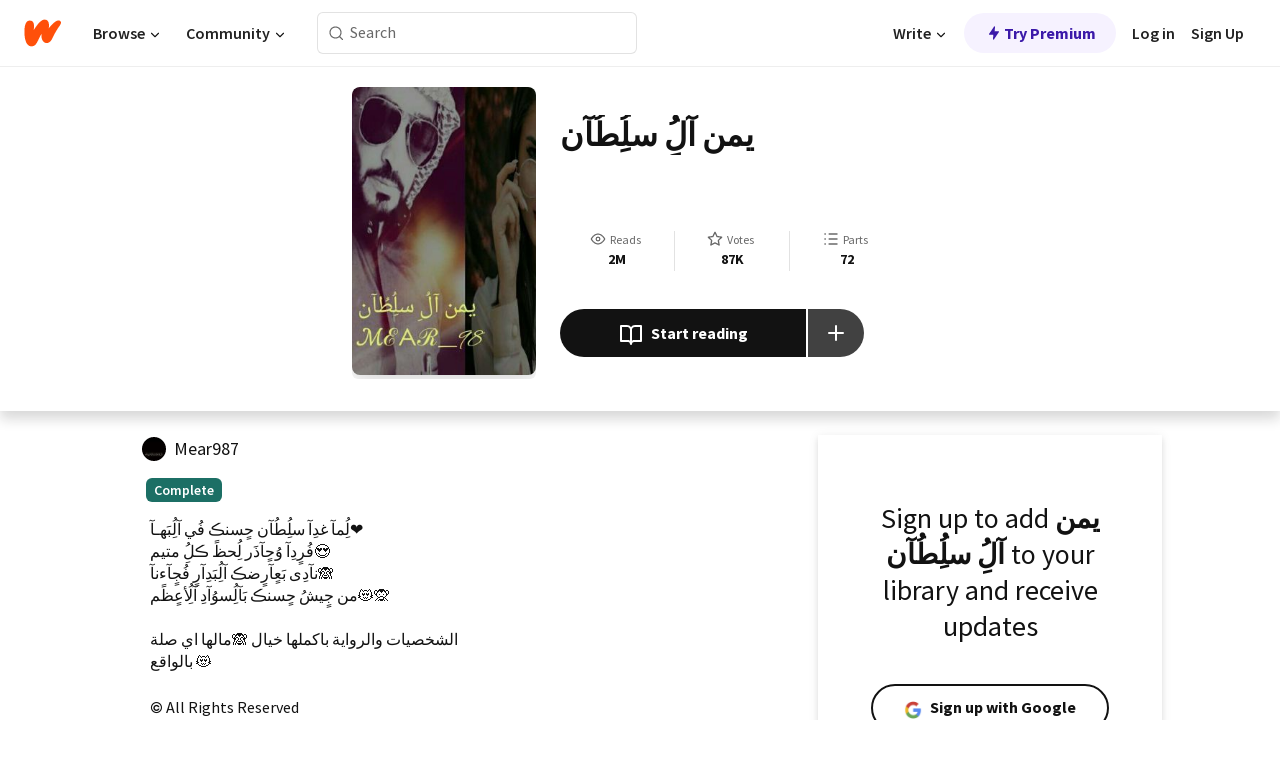

--- FILE ---
content_type: text/html; charset=utf-8
request_url: https://mobile.wattpad.com/story/223856430-%D9%8A%D9%85%D9%86-%D8%A2%D9%84%D9%8F%D9%90-%D8%B3%D9%84%D9%8F%D9%90%D8%B7%D9%8F%D8%A2%D9%86
body_size: 24782
content:
<!DOCTYPE html><html lang="en-US" dir="ltr"><head><meta charSet="utf-8"/><meta name="viewport" content="width=device-width,initial-scale=1"/><link rel="canonical" href="https://www.wattpad.com/story/223856430-%D9%8A%D9%85%D9%86-%D8%A2%D9%84%D9%8F%D9%90-%D8%B3%D9%84%D9%8F%D9%90%D8%B7%D9%8F%D8%A2%D9%86"/><meta name="description" content="لُِمآ غدِآ سلُِطُآن حٍسنڪ فُي آلُِبَهـآ❤
فُرٍدِآ وُحٍآذَر لُِحظً ڪلُِ متيم😍
نآدِى بَعٍآرٍضڪ آلُِبَدِآرٍ فُجٍآءنآ🙈
من جٍيشُ حٍسنڪ بَآلُِسوُآدِ آلُِأعٍظًم😻🙊
..."/><meta name="keywords" content="الحب,الحياه,الرومانسيه,الم,انتقام,تعداد,جبروت,حب,حياه,رومانسية,شيخ,ظلم,عشك,عناد,فراق,كبرياء,من,Romance"/><meta name="robots" content="index,follow"/><meta property="fb:pages" content="127093020051"/><meta property="og:title" content="يمن آلُِ سلُِطُآن "/><meta property="og:url" content="https://www.wattpad.com/story/223856430-%D9%8A%D9%85%D9%86-%D8%A2%D9%84%D9%8F%D9%90-%D8%B3%D9%84%D9%8F%D9%90%D8%B7%D9%8F%D8%A2%D9%86"/><meta property="og:description" content="لُِمآ غدِآ سلُِطُآن حٍسنڪ فُي آلُِبَهـآ❤
فُرٍدِآ وُحٍآذَر لُِحظً ڪلُِ متيم😍
نآدِى بَعٍآرٍضڪ آلُِبَدِآرٍ فُجٍآءنآ🙈
من..."/><meta property="og:image" content="https://img.wattpad.com/cover/223856430-256-k921648.jpg"/><meta property="og:site_name" content="Wattpad"/><title>يمن آلُِ سلُِطُآن  - Mear987 - Wattpad</title><script type="application/ld+json">{"@context":"http://schema.org","@type":"Article","about":"Romance","author":{"name":"Mear987","url":"https://www.wattpad.com/user/Mear987"},"accountablePerson":{"name":"Mear987","url":"https://www.wattpad.com/user/Mear987"},"copyrightHolder":{"name":"Mear987","url":"https://www.wattpad.com/user/Mear987"},"copyrightYear":"2020","dateCreated":"2020-05-10","datePublished":"2020-05-10","dateModified":"2020-11-01","description":"لُِمآ غدِآ سلُِطُآن حٍسنڪ فُي آلُِبَهـآ❤\nفُرٍدِآ وُحٍآذَر لُِحظً ڪلُِ متيم😍\nنآدِى بَعٍآرٍضڪ آلُِبَدِآرٍ فُجٍآءنآ🙈\nمن جٍيشُ حٍسنڪ بَآلُِسوُآدِ آلُِأعٍظًم😻🙊\n\nالشخصيات والرواية باكملها خيال 🙈مالها اي صلة \nبالواقع 😻","commentCount":34435,"discussionUrl":"https://www.wattpad.com/story/223856430-%D9%8A%D9%85%D9%86-%D8%A2%D9%84%D9%8F%D9%90-%D8%B3%D9%84%D9%8F%D9%90%D8%B7%D9%8F%D8%A2%D9%86#story-tabs","genre":"https://www.wattpad.com/stories/romance","headline":"يمن آلُِ سلُِطُآن ","inLanguage":"ar_EG","interactionStatistic":2039697,"isAccessibleForFree":true,"isFamilyFriendly":true,"keywords":"الحب,الحياه,الرومانسيه,الم,انتقام,تعداد,جبروت,حب,حياه,رومانسية,شيخ,ظلم,عشك,عناد,فراق,كبرياء,من,Romance,eBooks,reading,stories,fiction","publisher":{"@type":"Organization","name":"Wattpad","legalName":"Wattpad Corp","foundingDate":"2006","foundingLocation":"Toronto, Ontario, Canada","areaServed":"Global","logo":{"@type":"ImageObject","url":"https://www.wattpad.com/img/logos/wp-logo-orange.png"},"url":"https://www.wattpad.com"},"publishingPrinciples":"https://support.wattpad.com/hc/en-us/articles/200774334-Content-Guidelines","thumbnailUrl":"https://img.wattpad.com/cover/223856430-256-k921648.jpg","typicalAgeRange":"13-","image":"https://img.wattpad.com/cover/223856430-256-k921648.jpg","name":"يمن آلُِ سلُِطُآن ","url":"https://www.wattpad.com/story/223856430-%D9%8A%D9%85%D9%86-%D8%A2%D9%84%D9%8F%D9%90-%D8%B3%D9%84%D9%8F%D9%90%D8%B7%D9%8F%D8%A2%D9%86","mainEntityOfPage":{"@type":"WebPage","@id":"https://www.wattpad.com/story/223856430-%D9%8A%D9%85%D9%86-%D8%A2%D9%84%D9%8F%D9%90-%D8%B3%D9%84%D9%8F%D9%90%D8%B7%D9%8F%D8%A2%D9%86"}}</script><link rel="stylesheet" href="/wp-web-assets/build/css-bundle-USH5KW77.css"/><link rel="preload" as="font" href="/wp-web-assets/fonts/Source_Sans_Pro/SourceSansPro-Regular.ttf" crossorigin="anonymous"/><link rel="preload" as="font" href="/wp-web-assets/fonts/Source_Sans_Pro/SourceSansPro-SemiBold.ttf" crossorigin="anonymous"/><link rel="stylesheet" href="/wp-web-assets/build/_assets/fonts-XNHMJ6ZM.css"/><link rel="stylesheet" href="/wp-web-assets/build/_assets/tokens-2GVK43A7.css"/><link rel="stylesheet" href="/wp-web-assets/build/_assets/main-PXKQW5MQ.css"/><link rel="stylesheet" href="/wp-web-assets/build/_assets/react-tooltip-HIHMAPNF.css"/><link rel="stylesheet" href="/wp-web-assets/build/_assets/splide.min-AQNS3YPQ.css"/><script type="text/javascript">window.dataLayer=[];</script><script>window.wattpad={"userCountryCode":"US","testGroups":{"SPECIAL_AD_EXEMPT":false,"USE_IMAGE_MOD":false,"GDPR_ADS_EXPERIENCE":false,"USE_33ACROSS":false,"EXCLUDE_PREBID_PARTNERS":false,"DELAY_ADS":false,"PREBID_BETA":false,"USE_KEVEL":true,"USE_AFP":false,"AD_ELIGIBILITY":true,"ADS_IN_WATTPAD_ORIGINALS":true,"IS_IN_MATURE_GATING":false,"IS_SERIES_REDESIGN":true,"IS_FREE_ORIGINALS_EXPERIMENT":true,"IS_WATTYS_SHORTLIST":false,"IS_WRITER_STORY_NEW_MIGRATION":false,"USE_ADS_ELIGIBILITY":true,"IS_PROMOTED_READING_LIST":false,"IS_NEW_UPDATES_PAGE":false,"IS_IN_CHECK_ADS_READINESS":true,"IS_SOCIAL_FEED":false},"currentUser":null,"deviceType":"desktop","revision":"1f97b57dba49e8ff5313d3c78fa072e1758b4025","categoryList":{"0":"genre-uncategorized","1":"genre-teen-fiction","2":"genre-poetry","3":"genre-fantasy","4":"genre-romance","5":"genre-science-fiction","6":"genre-fanfiction","7":"genre-humor","8":"genre-mystery-thriller","9":"genre-horror","10":"genre-classics","11":"genre-adventure","12":"genre-paranormal","13":"genre-spiritual","14":"genre-action","16":"genre-non-fiction","17":"genre-short-stories","18":"genre-vampire","19":"genre-random","21":"genre-general-fiction","22":"genre-werewolf","23":"genre-historical-fiction","24":"genre-chick-lit"},"isWpWeb":true,"afpConfig":{"hostAccountId":"pub-9506570645588245"},"canvaApiKey":"gpJZaH8RjnukEBMR5tYrmnsY"}</script><script src="https://accounts.google.com/gsi/client" async="" defer=""></script></head><body class="theme-6"><noscript><iframe src="//www.googletagmanager.com/ns.html?id=GTM-WD9JLB" height="0" width="0" style="display:none;visibility:hidden" title="Needed for jsx-Ally complaint" aria-hidden="true"></iframe></noscript><div id="g_id_onload" data-client_id="819350800788-s42oc45ge5shd8hkimbj2broh7l6j7h6.apps.googleusercontent.com" data-login_uri="https://www.wattpad.com/auth/google-auth?nextUrl=%2Fstory%2F223856430-%D9%8A%D9%85%D9%86-%D8%A2%D9%84%D9%8F%D9%90-%D8%B3%D9%84%D9%8F%D9%90%D8%B7%D9%8F%D8%A2%D9%86" data-is_one_tap="true" data-cancel_on_tap_outside="false" data-use_fedcm_for_prompt="true"></div><div><header class="_07XRA oUExN"><nav class="gMmKF"><ul class="sGq-H"><li class="Gzeg3"><a class="zIi3k" href="https://www.wattpad.com" title="Wattpad Home" aria-label="Home"><img class="At9TR" src="/wp-web-assets/images/wattpad-logo.svg" alt="Wattpad Logo" data-testid="wp-logo-orange"/></a></li><li class="NkmE9 jDGZF"><div id="discover-dropdown" class="avnzx false KE7WT" data-testid="discover-dropdown"><button class="DMdhq OCdPW">Browse<img class="S1mMa" src="/wp-web-assets/images/wp-chevron-down.svg" alt="" data-testid="wp_chevron_down"/></button></div></li><li class="NkmE9"><div id="community-dropdown" class="avnzx false KE7WT" data-testid="community-dropdown"><button class="DMdhq OCdPW">Community<img class="S1mMa" src="/wp-web-assets/images/wp-chevron-down.svg" alt="" data-testid="wp_chevron_down"/></button></div></li></ul></nav><div class="lXfdp gMmKF"><div class="wDLq1"><form class="VOZUu" action="/getmobile" method="post" role="search" name="search"><button class="_8r2SK U-dRJ" type="submit" aria-label="Search"><svg xmlns="http://www.w3.org/2000/svg" width="15" height="15" viewBox="0 0 15 15" fill="none"><path fill-rule="evenodd" clip-rule="evenodd" d="M1.5999 6.49844C1.5999 3.79224 3.79371 1.59844 6.4999 1.59844C9.2061 1.59844 11.3999 3.79224 11.3999 6.49844C11.3999 9.20463 9.2061 11.3984 6.4999 11.3984C3.79371 11.3984 1.5999 9.20463 1.5999 6.49844ZM6.4999 0.398438C3.13097 0.398438 0.399902 3.1295 0.399902 6.49844C0.399902 9.86737 3.13097 12.5984 6.4999 12.5984C7.99441 12.5984 9.36338 12.061 10.4241 11.1688C10.4515 11.2618 10.5019 11.3494 10.5752 11.4227L13.0501 13.8976C13.2844 14.1319 13.6643 14.1319 13.8986 13.8976C14.133 13.6633 14.133 13.2834 13.8986 13.0491L11.4238 10.5742C11.3504 10.5008 11.2629 10.4505 11.1699 10.423C12.0623 9.36227 12.5999 7.99313 12.5999 6.49844C12.5999 3.1295 9.86884 0.398438 6.4999 0.398438Z" fill="#121212" fill-opacity="0.64"></path></svg></button><input class="_6Hiiv" type="text" placeholder="Search" name="query" autoComplete="off"/></form></div></div><div class="ZFD-B gMmKF"><ul class="sGq-H"><li class="NkmE9 oAArJ"><div id="writer-opportunities-dropdown" class="avnzx false KE7WT" data-testid="writer-opportunities-dropdown"><button class="DMdhq OCdPW">Write<img class="S1mMa" src="/wp-web-assets/images/wp-chevron-down.svg" alt="" data-testid="wp_chevron_down"/></button></div></li><li class="oAArJ"><button class="_5FXgC"><span class="ahwLl"><svg xmlns="http://www.w3.org/2000/svg" width="20" height="20" viewBox="0 0 20 20" fill="none"><path d="M9.38562 11.778L8.95363 16.0545C8.89557 16.6292 9.64434 16.8996 9.96699 16.4205L14.9043 9.08896C15.1528 8.72003 14.8884 8.2233 14.4436 8.2233H10.6144L11.0464 3.94683C11.1044 3.37214 10.3557 3.10166 10.033 3.58077L5.09567 10.9123C4.84721 11.2813 5.11159 11.778 5.55639 11.778H9.38562Z" fill="var(--ds-base-2-60)"></path></svg></span>Try Premium</button></li></ul><div class="YJeR-"><ul class="At9TR sGq-H"><li class="T7-fP NkmE9"><button class="Rer7C transparent-button iUT2X">Log in</button></li><li class="NkmE9"><button class="Rer7C transparent-button iUT2X">Sign Up</button></li></ul><a href="https://www.wattpad.com/login" rel="noopener noreferrer" class="ab56F"><button class="undefined "><svg width="16" height="16" viewBox="0 0 24 24" fill="none" stroke="#6f6f6f" stroke-width="2" aria-hidden="true" stroke-linecap="round" stroke-linejoin="round"><path d="M20 21v-2a4 4 0 0 0-4-4H8a4 4 0 0 0-4 4v2"></path><circle cx="12" cy="7" r="4"></circle></svg></button></a></div></div><nav data-testid="mobile-header" class="LGHtv"><div class="LMr2z"><a class="_6tefj" href="https://www.wattpad.com" aria-label="Home"><img class="zIi3k" width="32" height="25" src="/wp-web-assets/images/wattpad-logo.svg" alt="Wattpad Logo" data-testid="logo"/></a><a class="_6tefj" href="https://www.wattpad.com/search" data-testid="search" aria-label="Search"><img src="/wp-web-assets/images/wp-search.svg" alt=""/></a></div></nav></header></div><div class="wE73O" data-testid="story-details-page"><div class="d7R1Y"><div class="_4Rj99"><div class="coverWrapper__t2Ve8" data-testid="cover"><img class="cover__BlyZa" src="https://img.wattpad.com/cover/223856430-256-k921648.jpg" alt="Story cover for يمن آلُِ سلُِطُآن  by Mear987" data-testid="image"/></div></div><div class="Qm-Xt"><div class="-ydhR"><div class="gF-N5">يمن آلُِ سلُِطُآن </div></div><div class="YPkBj"><div class="Sz3nA"><img src="https://img.wattpad.com/useravatar/Mear987.128.104955.jpg" aria-hidden="true" alt="" class="avatar__Ygp0_ avatar_sm__zq5iO"/><div class="af6dp"><a href="https://www.wattpad.com/user/Mear987" aria-label="by Mear987. Tap to go to the author&#x27;s profile page." class="SjGa2">Mear987</a></div></div></div><div class="SFcPk"><ul class="n0iXe"><li class="_0jt-y"><div class="uG9U1"><svg width="16" height="16" fill="none" xmlns="http://www.w3.org/2000/svg" viewBox="0 0 24 24" role="img" aria-labelledby="" aria-hidden="false"><title id="">WpView</title><path d="M1.82 10.357c-.353.545-.594.975-.723 1.233a.916.916 0 0 0 0 .82c.129.258.37.688.723 1.233a18.78 18.78 0 0 0 2.063 2.65C6.19 18.754 8.902 20.25 12 20.25c3.098 0 5.81-1.497 8.117-3.956a18.784 18.784 0 0 0 2.063-2.65c.352-.546.594-.976.723-1.234a.916.916 0 0 0 0-.82c-.129-.258-.37-.688-.723-1.233a18.786 18.786 0 0 0-2.063-2.65C17.81 5.246 15.098 3.75 12 3.75c-3.098 0-5.81 1.496-8.117 3.956a18.782 18.782 0 0 0-2.063 2.65Zm3.4 4.683A16.969 16.969 0 0 1 2.963 12a16.97 16.97 0 0 1 2.259-3.04C7.21 6.837 9.484 5.585 12 5.585c2.517 0 4.788 1.253 6.78 3.377A16.973 16.973 0 0 1 21.037 12a16.97 16.97 0 0 1-2.259 3.04c-1.99 2.122-4.262 3.376-6.779 3.376-2.516 0-4.788-1.254-6.78-3.377Z" fill="#121212"></path><path d="M8.333 12a3.667 3.667 0 1 0 7.334 0 3.667 3.667 0 0 0-7.334 0Zm5.5 0a1.833 1.833 0 1 1-3.666 0 1.833 1.833 0 0 1 3.666 0Z" fill="#121212"></path></svg><span class="_6picm" aria-hidden="true">Reads</span></div><span class="sr-only">Reads 2,039,697</span><div class="stats-value"><div aria-hidden="true" data-testid="stats-value-container"><div data-tip="2,039,697" data-tooltip-id="story-stat-tooltip" data-tooltip-html="2,039,697" data-testid="tooltip"><span class="sr-only">2,039,697</span><span class="_5TZHL ixBb9" aria-hidden="true" data-testid="stats-value">2M</span></div></div></div></li><li class="_0jt-y"><div class="uG9U1"><svg width="16" height="16" fill="none" xmlns="http://www.w3.org/2000/svg" viewBox="0 0 24 24" role="img" aria-labelledby="" aria-hidden="false"><title id="">WpVote</title><path d="M9.807 8.703a1 1 0 0 1-.752.547l-4.907.717 3.55 3.457a1 1 0 0 1 .288.885l-.838 4.883 4.386-2.307a1 1 0 0 1 .931 0l4.387 2.307-.838-4.883a1 1 0 0 1 .288-.885l3.55-3.457-4.907-.717a1 1 0 0 1-.752-.547L12 4.259 9.807 8.703ZM8.246 7.347l2.857-5.79a1 1 0 0 1 1.794 0l2.857 5.79 6.39.934a1 1 0 0 1 .554 1.705l-4.624 4.503 1.091 6.362a1 1 0 0 1-1.45 1.054L12 18.9l-5.715 3.005a1 1 0 0 1-1.45-1.054l1.09-6.361-4.623-4.504a1 1 0 0 1 .553-1.705l6.39-.934Z" fill="#121212"></path></svg><span class="_6picm" aria-hidden="true">Votes</span></div><span class="sr-only">Votes 87,012</span><div class="stats-value"><div aria-hidden="true" data-testid="stats-value-container"><div data-tip="87,012" data-tooltip-id="story-stat-tooltip" data-tooltip-html="87,012" data-testid="tooltip"><span class="sr-only">87,012</span><span class="_5TZHL ixBb9" aria-hidden="true" data-testid="stats-value">87K</span></div></div></div></li><li class="_0jt-y"><div class="uG9U1"><svg width="16" height="16" fill="none" xmlns="http://www.w3.org/2000/svg" viewBox="0 0 24 24" role="img" aria-labelledby="" aria-hidden="false"><title id="">WpPart</title><path d="M8.25 4.5c0 .69.56 1.25 1.25 1.25h11.25a1.25 1.25 0 1 0 0-2.5H9.5c-.69 0-1.25.56-1.25 1.25ZM3.25 5.75a1.25 1.25 0 1 0 0-2.5 1.25 1.25 0 0 0 0 2.5ZM4.5 12A1.25 1.25 0 1 1 2 12a1.25 1.25 0 0 1 2.5 0ZM4.5 19.5a1.25 1.25 0 1 1-2.5 0 1.25 1.25 0 0 1 2.5 0ZM8.25 12c0 .69.56 1.25 1.25 1.25h11.25a1.25 1.25 0 1 0 0-2.5H9.5c-.69 0-1.25.56-1.25 1.25ZM9.5 20.75a1.25 1.25 0 1 1 0-2.5h11.25a1.25 1.25 0 0 1 0 2.5H9.5Z" fill="#121212"></path></svg><span class="_6picm" aria-hidden="true">Parts</span></div><span class="sr-only">Parts 72</span><div class="stats-value"><div aria-hidden="true" data-testid="stats-value-container"><div data-tip="72" data-tooltip-id="story-stat-tooltip" data-tooltip-html="72" data-testid="tooltip"><span class="sr-only">72</span><span class="_5TZHL ixBb9" aria-hidden="true" data-testid="stats-value">72</span></div></div></div></li></ul></div><div class="B-FR9"></div><div class="DvIFF"><div class=""><div class="poCqz"><button class="_4uQ4i" aria-label="Start reading"><svg width="24" height="24" fill="none" xmlns="http://www.w3.org/2000/svg" viewBox="0 0 24 24" role="img" aria-labelledby="" aria-hidden="false"><title id="">WpRead</title><path d="M2 2a1 1 0 0 0-1 1v15a1 1 0 0 0 1 1h7a2 2 0 0 1 2 2 1 1 0 1 0 2 0 2 2 0 0 1 2-2h7a1 1 0 0 0 1-1V3a1 1 0 0 0-1-1h-6a5 5 0 0 0-4 2 5 5 0 0 0-4-2H2Zm11 15.536V7a3 3 0 0 1 3-3h5v13h-6a4 4 0 0 0-2 .536Zm-2 0A4 4 0 0 0 9 17H3V4h5a3 3 0 0 1 3 3v10.536Z" fill="#121212"></path></svg>Start reading</button><div class="yyH-R"><button aria-label="Add story to..." class="q-KBX" aria-disabled="true" tabindex="-1"><svg width="24" height="24" viewBox="0 0 24 24" fill="none" stroke="var(--ds-neutral-00)" stroke-width="2" aria-hidden="true" stroke-linecap="round" stroke-linejoin="round"><g><line x1="12" y1="5" x2="12" y2="19"></line><line x1="5" y1="12" x2="19" y2="12"></line></g></svg></button></div></div></div></div></div></div><div class="yxqu6"><div class="xUdRs"><div class="_1hSgk"><ul class="n0iXe"><li class="_0jt-y"><div class="uG9U1"><svg width="16" height="16" fill="none" xmlns="http://www.w3.org/2000/svg" viewBox="0 0 24 24" role="img" aria-labelledby="" aria-hidden="false"><title id="">WpView</title><path d="M1.82 10.357c-.353.545-.594.975-.723 1.233a.916.916 0 0 0 0 .82c.129.258.37.688.723 1.233a18.78 18.78 0 0 0 2.063 2.65C6.19 18.754 8.902 20.25 12 20.25c3.098 0 5.81-1.497 8.117-3.956a18.784 18.784 0 0 0 2.063-2.65c.352-.546.594-.976.723-1.234a.916.916 0 0 0 0-.82c-.129-.258-.37-.688-.723-1.233a18.786 18.786 0 0 0-2.063-2.65C17.81 5.246 15.098 3.75 12 3.75c-3.098 0-5.81 1.496-8.117 3.956a18.782 18.782 0 0 0-2.063 2.65Zm3.4 4.683A16.969 16.969 0 0 1 2.963 12a16.97 16.97 0 0 1 2.259-3.04C7.21 6.837 9.484 5.585 12 5.585c2.517 0 4.788 1.253 6.78 3.377A16.973 16.973 0 0 1 21.037 12a16.97 16.97 0 0 1-2.259 3.04c-1.99 2.122-4.262 3.376-6.779 3.376-2.516 0-4.788-1.254-6.78-3.377Z" fill="#121212"></path><path d="M8.333 12a3.667 3.667 0 1 0 7.334 0 3.667 3.667 0 0 0-7.334 0Zm5.5 0a1.833 1.833 0 1 1-3.666 0 1.833 1.833 0 0 1 3.666 0Z" fill="#121212"></path></svg><span class="_6picm" aria-hidden="true">Reads</span></div><span class="sr-only">Reads 2,039,697</span><div class="stats-value"><div aria-hidden="true" data-testid="stats-value-container"><div data-tip="2,039,697" data-tooltip-id="story-stat-tooltip" data-tooltip-html="2,039,697" data-testid="tooltip"><span class="sr-only">2,039,697</span><span class="_5TZHL ixBb9" aria-hidden="true" data-testid="stats-value">2M</span></div></div></div></li><li class="_0jt-y"><div class="uG9U1"><svg width="16" height="16" fill="none" xmlns="http://www.w3.org/2000/svg" viewBox="0 0 24 24" role="img" aria-labelledby="" aria-hidden="false"><title id="">WpVote</title><path d="M9.807 8.703a1 1 0 0 1-.752.547l-4.907.717 3.55 3.457a1 1 0 0 1 .288.885l-.838 4.883 4.386-2.307a1 1 0 0 1 .931 0l4.387 2.307-.838-4.883a1 1 0 0 1 .288-.885l3.55-3.457-4.907-.717a1 1 0 0 1-.752-.547L12 4.259 9.807 8.703ZM8.246 7.347l2.857-5.79a1 1 0 0 1 1.794 0l2.857 5.79 6.39.934a1 1 0 0 1 .554 1.705l-4.624 4.503 1.091 6.362a1 1 0 0 1-1.45 1.054L12 18.9l-5.715 3.005a1 1 0 0 1-1.45-1.054l1.09-6.361-4.623-4.504a1 1 0 0 1 .553-1.705l6.39-.934Z" fill="#121212"></path></svg><span class="_6picm" aria-hidden="true">Votes</span></div><span class="sr-only">Votes 87,012</span><div class="stats-value"><div aria-hidden="true" data-testid="stats-value-container"><div data-tip="87,012" data-tooltip-id="story-stat-tooltip" data-tooltip-html="87,012" data-testid="tooltip"><span class="sr-only">87,012</span><span class="_5TZHL ixBb9" aria-hidden="true" data-testid="stats-value">87K</span></div></div></div></li><li class="_0jt-y"><div class="uG9U1"><svg width="16" height="16" fill="none" xmlns="http://www.w3.org/2000/svg" viewBox="0 0 24 24" role="img" aria-labelledby="" aria-hidden="false"><title id="">WpPart</title><path d="M8.25 4.5c0 .69.56 1.25 1.25 1.25h11.25a1.25 1.25 0 1 0 0-2.5H9.5c-.69 0-1.25.56-1.25 1.25ZM3.25 5.75a1.25 1.25 0 1 0 0-2.5 1.25 1.25 0 0 0 0 2.5ZM4.5 12A1.25 1.25 0 1 1 2 12a1.25 1.25 0 0 1 2.5 0ZM4.5 19.5a1.25 1.25 0 1 1-2.5 0 1.25 1.25 0 0 1 2.5 0ZM8.25 12c0 .69.56 1.25 1.25 1.25h11.25a1.25 1.25 0 1 0 0-2.5H9.5c-.69 0-1.25.56-1.25 1.25ZM9.5 20.75a1.25 1.25 0 1 1 0-2.5h11.25a1.25 1.25 0 0 1 0 2.5H9.5Z" fill="#121212"></path></svg><span class="_6picm" aria-hidden="true">Parts</span></div><span class="sr-only">Parts 72</span><div class="stats-value"><div aria-hidden="true" data-testid="stats-value-container"><div data-tip="72" data-tooltip-id="story-stat-tooltip" data-tooltip-html="72" data-testid="tooltip"><span class="sr-only">72</span><span class="_5TZHL ixBb9" aria-hidden="true" data-testid="stats-value">72</span></div></div></div></li></ul></div><div class="bR7B3"></div><div data-testid="story-badges"><div class="_5g5R0"><div class="Sz3nA"><img src="https://img.wattpad.com/useravatar/Mear987.128.104955.jpg" aria-hidden="true" alt="" class="avatar__Ygp0_ avatar_sm__zq5iO"/><div class="af6dp"><a href="https://www.wattpad.com/user/Mear987" aria-label="by Mear987. Tap to go to the author&#x27;s profile page." class="SjGa2">Mear987</a></div></div></div><div class="dHyYa"><div class="_2-rOR" data-tooltip-id="badge-tooltip" data-tooltip-html="First published
    &lt;strong&gt;May 05, 2020&lt;/strong&gt;" data-for="publish-date" aria-describedby="publish-date" aria-hidden="true" data-testid="completed-tag"><div class="pill__pziVI solid-variant__RGER9 default-size__BJ5Po base-3-accent__Xrbrb square-shape__V66Yy gap-for-default-pill__d6nVx"><span class="typography-label-small-semi">Complete</span></div></div><span class="sr-only">Complete, First published May 05, 2020</span></div></div><div class="CEEJt yIE4y"><div class="yl-VP" data-testid="tag-carousel"><a class="no-text-decoration-on-focus no-text-decoration-on-hover XZbAz pill__pziVI default-variant__ERiYv default-size__BJ5Po default-accent__YcamO round-shape__sOoT2 clickable__llABU gap-for-default-pill__d6nVx" href="https://www.wattpad.com/stories/الحب"><span class="typography-label-small-semi">الحب</span></a><a class="no-text-decoration-on-focus no-text-decoration-on-hover XZbAz pill__pziVI default-variant__ERiYv default-size__BJ5Po default-accent__YcamO round-shape__sOoT2 clickable__llABU gap-for-default-pill__d6nVx" href="https://www.wattpad.com/stories/الحياه"><span class="typography-label-small-semi">الحياه</span></a><a class="no-text-decoration-on-focus no-text-decoration-on-hover XZbAz pill__pziVI default-variant__ERiYv default-size__BJ5Po default-accent__YcamO round-shape__sOoT2 clickable__llABU gap-for-default-pill__d6nVx" href="https://www.wattpad.com/stories/الرومانسيه"><span class="typography-label-small-semi">الرومانسيه</span></a><a class="no-text-decoration-on-focus no-text-decoration-on-hover XZbAz pill__pziVI default-variant__ERiYv default-size__BJ5Po default-accent__YcamO round-shape__sOoT2 clickable__llABU gap-for-default-pill__d6nVx" href="https://www.wattpad.com/stories/الم"><span class="typography-label-small-semi">الم</span></a><a class="no-text-decoration-on-focus no-text-decoration-on-hover XZbAz pill__pziVI default-variant__ERiYv default-size__BJ5Po default-accent__YcamO round-shape__sOoT2 clickable__llABU gap-for-default-pill__d6nVx" href="https://www.wattpad.com/stories/انتقام"><span class="typography-label-small-semi">انتقام</span></a><a class="no-text-decoration-on-focus no-text-decoration-on-hover XZbAz pill__pziVI default-variant__ERiYv default-size__BJ5Po default-accent__YcamO round-shape__sOoT2 clickable__llABU gap-for-default-pill__d6nVx" href="https://www.wattpad.com/stories/تعداد"><span class="typography-label-small-semi">تعداد</span></a><a class="no-text-decoration-on-focus no-text-decoration-on-hover XZbAz pill__pziVI default-variant__ERiYv default-size__BJ5Po default-accent__YcamO round-shape__sOoT2 clickable__llABU gap-for-default-pill__d6nVx" href="https://www.wattpad.com/stories/جبروت"><span class="typography-label-small-semi">جبروت</span></a><a class="no-text-decoration-on-focus no-text-decoration-on-hover XZbAz pill__pziVI default-variant__ERiYv default-size__BJ5Po default-accent__YcamO round-shape__sOoT2 clickable__llABU gap-for-default-pill__d6nVx" href="https://www.wattpad.com/stories/حب"><span class="typography-label-small-semi">حب</span></a><a class="no-text-decoration-on-focus no-text-decoration-on-hover XZbAz pill__pziVI default-variant__ERiYv default-size__BJ5Po default-accent__YcamO round-shape__sOoT2 clickable__llABU gap-for-default-pill__d6nVx" href="https://www.wattpad.com/stories/حياه"><span class="typography-label-small-semi">حياه</span></a><a class="no-text-decoration-on-focus no-text-decoration-on-hover XZbAz pill__pziVI default-variant__ERiYv default-size__BJ5Po default-accent__YcamO round-shape__sOoT2 clickable__llABU gap-for-default-pill__d6nVx" href="https://www.wattpad.com/stories/رومانسية"><span class="typography-label-small-semi">رومانسية</span></a><a class="no-text-decoration-on-focus no-text-decoration-on-hover XZbAz pill__pziVI default-variant__ERiYv default-size__BJ5Po default-accent__YcamO round-shape__sOoT2 clickable__llABU gap-for-default-pill__d6nVx" href="https://www.wattpad.com/stories/شيخ"><span class="typography-label-small-semi">شيخ</span></a><a class="no-text-decoration-on-focus no-text-decoration-on-hover XZbAz pill__pziVI default-variant__ERiYv default-size__BJ5Po default-accent__YcamO round-shape__sOoT2 clickable__llABU gap-for-default-pill__d6nVx" href="https://www.wattpad.com/stories/ظلم"><span class="typography-label-small-semi">ظلم</span></a><a class="no-text-decoration-on-focus no-text-decoration-on-hover XZbAz pill__pziVI default-variant__ERiYv default-size__BJ5Po default-accent__YcamO round-shape__sOoT2 clickable__llABU gap-for-default-pill__d6nVx" href="https://www.wattpad.com/stories/عشك"><span class="typography-label-small-semi">عشك</span></a><a class="no-text-decoration-on-focus no-text-decoration-on-hover XZbAz pill__pziVI default-variant__ERiYv default-size__BJ5Po default-accent__YcamO round-shape__sOoT2 clickable__llABU gap-for-default-pill__d6nVx" href="https://www.wattpad.com/stories/عناد"><span class="typography-label-small-semi">عناد</span></a><a class="no-text-decoration-on-focus no-text-decoration-on-hover XZbAz pill__pziVI default-variant__ERiYv default-size__BJ5Po default-accent__YcamO round-shape__sOoT2 clickable__llABU gap-for-default-pill__d6nVx" href="https://www.wattpad.com/stories/فراق"><span class="typography-label-small-semi">فراق</span></a><a class="no-text-decoration-on-focus no-text-decoration-on-hover XZbAz pill__pziVI default-variant__ERiYv default-size__BJ5Po default-accent__YcamO round-shape__sOoT2 clickable__llABU gap-for-default-pill__d6nVx" href="https://www.wattpad.com/stories/كبرياء"><span class="typography-label-small-semi">كبرياء</span></a><a class="no-text-decoration-on-focus no-text-decoration-on-hover XZbAz pill__pziVI default-variant__ERiYv default-size__BJ5Po default-accent__YcamO round-shape__sOoT2 clickable__llABU gap-for-default-pill__d6nVx" href="https://www.wattpad.com/stories/من"><span class="typography-label-small-semi">من</span></a></div></div><div class="glL-c"><pre class="mpshL _6pPkw">لُِمآ غدِآ سلُِطُآن حٍسنڪ فُي آلُِبَهـآ❤
فُرٍدِآ وُحٍآذَر لُِحظً ڪلُِ متيم😍
نآدِى بَعٍآرٍضڪ آلُِبَدِآرٍ فُجٍآءنآ🙈
من جٍيشُ حٍسنڪ بَآلُِسوُآدِ آلُِأعٍظًم😻🙊

الشخصيات والرواية باكملها خيال 🙈مالها اي صلة 
بالواقع 😻<div class="DxZKg" data-testid="copyright"><span class="JP3pz" aria-hidden="true"></span>All Rights Reserved</div></pre><div class="UKpi5"><button class="b6GrN">Read more</button></div></div><div class="F8LJw"><div class="aVlTH I3p30"><div class="yl-VP" data-testid="tag-carousel"><a class="no-text-decoration-on-focus no-text-decoration-on-hover XZbAz pill__pziVI default-variant__ERiYv default-size__BJ5Po default-accent__YcamO round-shape__sOoT2 clickable__llABU gap-for-default-pill__d6nVx" href="https://www.wattpad.com/stories/الحب"><span class="typography-label-small-semi">الحب</span></a><a class="no-text-decoration-on-focus no-text-decoration-on-hover XZbAz pill__pziVI default-variant__ERiYv default-size__BJ5Po default-accent__YcamO round-shape__sOoT2 clickable__llABU gap-for-default-pill__d6nVx" href="https://www.wattpad.com/stories/الحياه"><span class="typography-label-small-semi">الحياه</span></a><a class="no-text-decoration-on-focus no-text-decoration-on-hover XZbAz pill__pziVI default-variant__ERiYv default-size__BJ5Po default-accent__YcamO round-shape__sOoT2 clickable__llABU gap-for-default-pill__d6nVx" href="https://www.wattpad.com/stories/الرومانسيه"><span class="typography-label-small-semi">الرومانسيه</span></a><a class="no-text-decoration-on-focus no-text-decoration-on-hover XZbAz pill__pziVI default-variant__ERiYv default-size__BJ5Po default-accent__YcamO round-shape__sOoT2 clickable__llABU gap-for-default-pill__d6nVx" href="https://www.wattpad.com/stories/الم"><span class="typography-label-small-semi">الم</span></a><a class="no-text-decoration-on-focus no-text-decoration-on-hover XZbAz pill__pziVI default-variant__ERiYv default-size__BJ5Po default-accent__YcamO round-shape__sOoT2 clickable__llABU gap-for-default-pill__d6nVx" href="https://www.wattpad.com/stories/انتقام"><span class="typography-label-small-semi">انتقام</span></a><a class="no-text-decoration-on-focus no-text-decoration-on-hover XZbAz pill__pziVI default-variant__ERiYv default-size__BJ5Po default-accent__YcamO round-shape__sOoT2 clickable__llABU gap-for-default-pill__d6nVx" href="https://www.wattpad.com/stories/تعداد"><span class="typography-label-small-semi">تعداد</span></a><a class="no-text-decoration-on-focus no-text-decoration-on-hover XZbAz pill__pziVI default-variant__ERiYv default-size__BJ5Po default-accent__YcamO round-shape__sOoT2 clickable__llABU gap-for-default-pill__d6nVx" href="https://www.wattpad.com/stories/جبروت"><span class="typography-label-small-semi">جبروت</span></a><a class="no-text-decoration-on-focus no-text-decoration-on-hover XZbAz pill__pziVI default-variant__ERiYv default-size__BJ5Po default-accent__YcamO round-shape__sOoT2 clickable__llABU gap-for-default-pill__d6nVx" href="https://www.wattpad.com/stories/حب"><span class="typography-label-small-semi">حب</span></a><a class="no-text-decoration-on-focus no-text-decoration-on-hover XZbAz pill__pziVI default-variant__ERiYv default-size__BJ5Po default-accent__YcamO round-shape__sOoT2 clickable__llABU gap-for-default-pill__d6nVx" href="https://www.wattpad.com/stories/حياه"><span class="typography-label-small-semi">حياه</span></a><a class="no-text-decoration-on-focus no-text-decoration-on-hover XZbAz pill__pziVI default-variant__ERiYv default-size__BJ5Po default-accent__YcamO round-shape__sOoT2 clickable__llABU gap-for-default-pill__d6nVx" href="https://www.wattpad.com/stories/رومانسية"><span class="typography-label-small-semi">رومانسية</span></a><a class="no-text-decoration-on-focus no-text-decoration-on-hover XZbAz pill__pziVI default-variant__ERiYv default-size__BJ5Po default-accent__YcamO round-shape__sOoT2 clickable__llABU gap-for-default-pill__d6nVx" href="https://www.wattpad.com/stories/شيخ"><span class="typography-label-small-semi">شيخ</span></a><a class="no-text-decoration-on-focus no-text-decoration-on-hover XZbAz pill__pziVI default-variant__ERiYv default-size__BJ5Po default-accent__YcamO round-shape__sOoT2 clickable__llABU gap-for-default-pill__d6nVx" href="https://www.wattpad.com/stories/ظلم"><span class="typography-label-small-semi">ظلم</span></a><a class="no-text-decoration-on-focus no-text-decoration-on-hover XZbAz pill__pziVI default-variant__ERiYv default-size__BJ5Po default-accent__YcamO round-shape__sOoT2 clickable__llABU gap-for-default-pill__d6nVx" href="https://www.wattpad.com/stories/عشك"><span class="typography-label-small-semi">عشك</span></a><a class="no-text-decoration-on-focus no-text-decoration-on-hover XZbAz pill__pziVI default-variant__ERiYv default-size__BJ5Po default-accent__YcamO round-shape__sOoT2 clickable__llABU gap-for-default-pill__d6nVx" href="https://www.wattpad.com/stories/عناد"><span class="typography-label-small-semi">عناد</span></a><a class="no-text-decoration-on-focus no-text-decoration-on-hover XZbAz pill__pziVI default-variant__ERiYv default-size__BJ5Po default-accent__YcamO round-shape__sOoT2 clickable__llABU gap-for-default-pill__d6nVx" href="https://www.wattpad.com/stories/فراق"><span class="typography-label-small-semi">فراق</span></a><a class="no-text-decoration-on-focus no-text-decoration-on-hover XZbAz pill__pziVI default-variant__ERiYv default-size__BJ5Po default-accent__YcamO round-shape__sOoT2 clickable__llABU gap-for-default-pill__d6nVx" href="https://www.wattpad.com/stories/كبرياء"><span class="typography-label-small-semi">كبرياء</span></a><a class="no-text-decoration-on-focus no-text-decoration-on-hover XZbAz pill__pziVI default-variant__ERiYv default-size__BJ5Po default-accent__YcamO round-shape__sOoT2 clickable__llABU gap-for-default-pill__d6nVx" href="https://www.wattpad.com/stories/من"><span class="typography-label-small-semi">من</span></a></div></div></div><div class="_01L-d"><div class="pPt69" data-testid="toc"><div class="_4dm37">Table of contents</div><div class="Y26Ib"><ul aria-label="story-parts"><li class=""><a href="https://www.wattpad.com/879632897-%D8%A3%D9%84%D8%B4%DB%81%D8%AE%DB%81%D8%B5%DB%81%D9%8A%DB%81%D8%A3%D8%AA%DB%81" class="_6qJpE"><div class="vbUDq"><div class="o7jpT"><div class="a2GDZ" data-testid="new-part-icon"></div><div class="wpYp-">ألشہخہصہيہأتہ </div></div><div class="f0I9e"></div></div><div class="bSGSB">Sun, May 10, 2020</div></a></li><li class=""><a href="https://www.wattpad.com/881543542-%F0%9F%84%BF%F0%9F%84%B0%F0%9F%85%81%F0%9F%85%83-1" class="_6qJpE"><div class="vbUDq"><div class="o7jpT"><div class="a2GDZ" data-testid="new-part-icon"></div><div class="wpYp-">🄿🄰🅁🅃 1</div></div><div class="f0I9e"></div></div><div class="bSGSB">Tue, May 12, 2020</div></a></li><li class=""><a href="https://www.wattpad.com/884596201-%F0%9F%84%BF%F0%9F%84%B0%F0%9F%85%81%F0%9F%85%83-2" class="_6qJpE"><div class="vbUDq"><div class="o7jpT"><div class="a2GDZ" data-testid="new-part-icon"></div><div class="wpYp-">🄿🄰🅁🅃 2 </div></div><div class="f0I9e"></div></div><div class="bSGSB">Wed, May 13, 2020</div></a></li><li class=""><a href="https://www.wattpad.com/885320580-%F0%9F%84%BF%F0%9F%84%B0%F0%9F%85%81%F0%9F%85%83-3" class="_6qJpE"><div class="vbUDq"><div class="o7jpT"><div class="a2GDZ" data-testid="new-part-icon"></div><div class="wpYp-">🄿🄰🅁🅃 3</div></div><div class="f0I9e"></div></div><div class="bSGSB">Sat, May 16, 2020</div></a></li><li class=""><a href="https://www.wattpad.com/885942373-%F0%9F%84%BF%F0%9F%84%B0%F0%9F%85%81%F0%9F%85%83-4" class="_6qJpE"><div class="vbUDq"><div class="o7jpT"><div class="a2GDZ" data-testid="new-part-icon"></div><div class="wpYp-">🄿🄰🅁🅃 4</div></div><div class="f0I9e"></div></div><div class="bSGSB">Sun, May 17, 2020</div></a></li><li class=""><a href="https://www.wattpad.com/887558636-%F0%9F%84%BF%F0%9F%84%B0%F0%9F%85%81%F0%9F%85%83-5" class="_6qJpE"><div class="vbUDq"><div class="o7jpT"><div class="a2GDZ" data-testid="new-part-icon"></div><div class="wpYp-">🄿🄰🅁🅃 5</div></div><div class="f0I9e"></div></div><div class="bSGSB">Mon, May 18, 2020</div></a></li><li class=""><a href="https://www.wattpad.com/887820986-%F0%9F%84%BF%F0%9F%84%B0%F0%9F%85%81%F0%9F%85%83-6" class="_6qJpE"><div class="vbUDq"><div class="o7jpT"><div class="a2GDZ" data-testid="new-part-icon"></div><div class="wpYp-">🄿🄰🅁🅃 6</div></div><div class="f0I9e"></div></div><div class="bSGSB">Tue, May 19, 2020</div></a></li><li class=""><a href="https://www.wattpad.com/888836742-%F0%9F%84%BF%F0%9F%84%B0%F0%9F%85%81%F0%9F%85%83-7" class="_6qJpE"><div class="vbUDq"><div class="o7jpT"><div class="a2GDZ" data-testid="new-part-icon"></div><div class="wpYp-">🄿🄰🅁🅃 7</div></div><div class="f0I9e"></div></div><div class="bSGSB">Wed, May 20, 2020</div></a></li><li class=""><a href="https://www.wattpad.com/889436256-%F0%9F%84%BF%F0%9F%84%B0%F0%9F%85%81%F0%9F%85%83-8" class="_6qJpE"><div class="vbUDq"><div class="o7jpT"><div class="a2GDZ" data-testid="new-part-icon"></div><div class="wpYp-">🄿🄰🅁🅃 8</div></div><div class="f0I9e"></div></div><div class="bSGSB">Thu, May 21, 2020</div></a></li><li class=""><a href="https://www.wattpad.com/889776268-%F0%9F%84%BF%F0%9F%84%B0%F0%9F%85%81%F0%9F%85%83-9" class="_6qJpE"><div class="vbUDq"><div class="o7jpT"><div class="a2GDZ" data-testid="new-part-icon"></div><div class="wpYp-">🄿🄰🅁🅃 9</div></div><div class="f0I9e"></div></div><div class="bSGSB">Fri, May 22, 2020</div></a></li><li class=""><a href="https://www.wattpad.com/890474225-%F0%9F%84%BF%F0%9F%84%B0%F0%9F%85%81%F0%9F%85%83-10" class="_6qJpE"><div class="vbUDq"><div class="o7jpT"><div class="a2GDZ" data-testid="new-part-icon"></div><div class="wpYp-">🄿🄰🅁🅃 10 </div></div><div class="f0I9e"></div></div><div class="bSGSB">Sat, May 23, 2020</div></a></li><li class=""><a href="https://www.wattpad.com/890705328-%F0%9F%84%BF%F0%9F%84%B0%F0%9F%85%81%F0%9F%85%83-11" class="_6qJpE"><div class="vbUDq"><div class="o7jpT"><div class="a2GDZ" data-testid="new-part-icon"></div><div class="wpYp-">🄿🄰🅁🅃 11</div></div><div class="f0I9e"></div></div><div class="bSGSB">Sat, May 23, 2020</div></a></li><li class=""><a href="https://www.wattpad.com/891767649-%F0%9F%84%BF%F0%9F%84%B0%F0%9F%85%81%F0%9F%85%83-12" class="_6qJpE"><div class="vbUDq"><div class="o7jpT"><div class="a2GDZ" data-testid="new-part-icon"></div><div class="wpYp-">🄿🄰🅁🅃 12</div></div><div class="f0I9e"></div></div><div class="bSGSB">Mon, May 25, 2020</div></a></li><li class=""><a href="https://www.wattpad.com/892039787-%F0%9F%84%BF%F0%9F%84%B0%F0%9F%85%81%F0%9F%85%83-13" class="_6qJpE"><div class="vbUDq"><div class="o7jpT"><div class="a2GDZ" data-testid="new-part-icon"></div><div class="wpYp-">🄿🄰🅁🅃 13</div></div><div class="f0I9e"></div></div><div class="bSGSB">Tue, May 26, 2020</div></a></li><li class=""><a href="https://www.wattpad.com/892732648-%F0%9F%84%BF%F0%9F%84%B0%F0%9F%85%81%F0%9F%85%83-14" class="_6qJpE"><div class="vbUDq"><div class="o7jpT"><div class="a2GDZ" data-testid="new-part-icon"></div><div class="wpYp-">🄿🄰🅁🅃 14</div></div><div class="f0I9e"></div></div><div class="bSGSB">Tue, May 26, 2020</div></a></li><li class=""><a href="https://www.wattpad.com/893114842-%F0%9F%84%BF%F0%9F%84%B0%F0%9F%85%81%F0%9F%85%83-15" class="_6qJpE"><div class="vbUDq"><div class="o7jpT"><div class="a2GDZ" data-testid="new-part-icon"></div><div class="wpYp-">🄿🄰🅁🅃 15 </div></div><div class="f0I9e"></div></div><div class="bSGSB">Wed, May 27, 2020</div></a></li><li class=""><a href="https://www.wattpad.com/893879467-%F0%9F%84%BF%F0%9F%84%B0%F0%9F%85%81%F0%9F%85%83-16" class="_6qJpE"><div class="vbUDq"><div class="o7jpT"><div class="a2GDZ" data-testid="new-part-icon"></div><div class="wpYp-">🄿🄰🅁🅃 16</div></div><div class="f0I9e"></div></div><div class="bSGSB">Thu, May 28, 2020</div></a></li><li class=""><a href="https://www.wattpad.com/894331919-%F0%9F%84%BF%F0%9F%84%B0%F0%9F%85%81%F0%9F%85%83-17" class="_6qJpE"><div class="vbUDq"><div class="o7jpT"><div class="a2GDZ" data-testid="new-part-icon"></div><div class="wpYp-">🄿🄰🅁🅃 17</div></div><div class="f0I9e"></div></div><div class="bSGSB">Fri, May 29, 2020</div></a></li><li class=""><a href="https://www.wattpad.com/894880144-%F0%9F%84%BF%F0%9F%84%B0%F0%9F%85%81%F0%9F%85%83-18" class="_6qJpE"><div class="vbUDq"><div class="o7jpT"><div class="a2GDZ" data-testid="new-part-icon"></div><div class="wpYp-">🄿🄰🅁🅃 18</div></div><div class="f0I9e"></div></div><div class="bSGSB">Sat, May 30, 2020</div></a></li><li class=""><a href="https://www.wattpad.com/894919683-%F0%9F%84%BF%F0%9F%84%B0%F0%9F%85%81%F0%9F%85%83-19" class="_6qJpE"><div class="vbUDq"><div class="o7jpT"><div class="a2GDZ" data-testid="new-part-icon"></div><div class="wpYp-">🄿🄰🅁🅃 19</div></div><div class="f0I9e"></div></div><div class="bSGSB">Sun, May 31, 2020</div></a></li><li class=""><a href="https://www.wattpad.com/895661097-%F0%9F%84%BF%F0%9F%84%B0%F0%9F%85%81%F0%9F%85%83-20" class="_6qJpE"><div class="vbUDq"><div class="o7jpT"><div class="a2GDZ" data-testid="new-part-icon"></div><div class="wpYp-">🄿🄰🅁🅃 20</div></div><div class="f0I9e"></div></div><div class="bSGSB">Mon, Jun 1, 2020</div></a></li><li class=""><a href="https://www.wattpad.com/896687923-%F0%9F%84%BF%F0%9F%84%B0%F0%9F%85%81%F0%9F%85%83-21" class="_6qJpE"><div class="vbUDq"><div class="o7jpT"><div class="a2GDZ" data-testid="new-part-icon"></div><div class="wpYp-">🄿🄰🅁🅃 21</div></div><div class="f0I9e"></div></div><div class="bSGSB">Tue, Jun 2, 2020</div></a></li><li class=""><a href="https://www.wattpad.com/897256130-%F0%9F%84%BF%F0%9F%84%B0%F0%9F%85%81%F0%9F%85%83-22" class="_6qJpE"><div class="vbUDq"><div class="o7jpT"><div class="a2GDZ" data-testid="new-part-icon"></div><div class="wpYp-">🄿🄰🅁🅃 22 </div></div><div class="f0I9e"></div></div><div class="bSGSB">Wed, Jun 3, 2020</div></a></li><li class=""><a href="https://www.wattpad.com/897991741-%F0%9F%84%BF%F0%9F%84%B0%F0%9F%85%81%F0%9F%85%83-23" class="_6qJpE"><div class="vbUDq"><div class="o7jpT"><div class="a2GDZ" data-testid="new-part-icon"></div><div class="wpYp-">🄿🄰🅁🅃 23</div></div><div class="f0I9e"></div></div><div class="bSGSB">Thu, Jun 4, 2020</div></a></li><li class=""><a href="https://www.wattpad.com/898395329-%F0%9F%84%BF%F0%9F%84%B0%F0%9F%85%81%F0%9F%85%83-24" class="_6qJpE"><div class="vbUDq"><div class="o7jpT"><div class="a2GDZ" data-testid="new-part-icon"></div><div class="wpYp-">🄿🄰🅁🅃 24</div></div><div class="f0I9e"></div></div><div class="bSGSB">Fri, Jun 5, 2020</div></a></li><li class=""><a href="https://www.wattpad.com/899012515-%F0%9F%84%BF%F0%9F%84%B0%F0%9F%85%81%F0%9F%85%83-25" class="_6qJpE"><div class="vbUDq"><div class="o7jpT"><div class="a2GDZ" data-testid="new-part-icon"></div><div class="wpYp-">🄿🄰🅁🅃 25</div></div><div class="f0I9e"></div></div><div class="bSGSB">Sat, Jun 6, 2020</div></a></li><li class=""><a href="https://www.wattpad.com/899856069-sorry" class="_6qJpE"><div class="vbUDq"><div class="o7jpT"><div class="a2GDZ" data-testid="new-part-icon"></div><div class="wpYp-">Sorry</div></div><div class="f0I9e"></div></div><div class="bSGSB">Sun, Jun 7, 2020</div></a></li><li class=""><a href="https://www.wattpad.com/900104974-%F0%9F%84%BF%F0%9F%84%B0%F0%9F%85%81%F0%9F%85%83-26" class="_6qJpE"><div class="vbUDq"><div class="o7jpT"><div class="a2GDZ" data-testid="new-part-icon"></div><div class="wpYp-">🄿🄰🅁🅃 26 </div></div><div class="f0I9e"></div></div><div class="bSGSB">Mon, Jun 8, 2020</div></a></li><li class=""><a href="https://www.wattpad.com/900767622-%F0%9F%84%BF%F0%9F%84%B0%F0%9F%85%81%F0%9F%85%83-27" class="_6qJpE"><div class="vbUDq"><div class="o7jpT"><div class="a2GDZ" data-testid="new-part-icon"></div><div class="wpYp-">🄿🄰🅁🅃 27</div></div><div class="f0I9e"></div></div><div class="bSGSB">Tue, Jun 9, 2020</div></a></li><li class=""><a href="https://www.wattpad.com/901341136-%F0%9F%84%BF%F0%9F%84%B0%F0%9F%85%81%F0%9F%85%83-28" class="_6qJpE"><div class="vbUDq"><div class="o7jpT"><div class="a2GDZ" data-testid="new-part-icon"></div><div class="wpYp-">🄿🄰🅁🅃 28</div></div><div class="f0I9e"></div></div><div class="bSGSB">Wed, Jun 10, 2020</div></a></li><li class=""><a href="https://www.wattpad.com/901934704-%F0%9F%84%BF%F0%9F%84%B0%F0%9F%85%81%F0%9F%85%83-29" class="_6qJpE"><div class="vbUDq"><div class="o7jpT"><div class="a2GDZ" data-testid="new-part-icon"></div><div class="wpYp-">🄿🄰🅁🅃 29</div></div><div class="f0I9e"></div></div><div class="bSGSB">Thu, Jun 11, 2020</div></a></li><li class=""><a href="https://www.wattpad.com/902640463-%F0%9F%84%BF%F0%9F%84%B0%F0%9F%85%81%F0%9F%85%83-30" class="_6qJpE"><div class="vbUDq"><div class="o7jpT"><div class="a2GDZ" data-testid="new-part-icon"></div><div class="wpYp-">🄿🄰🅁🅃 30 </div></div><div class="f0I9e"></div></div><div class="bSGSB">Fri, Jun 12, 2020</div></a></li><li class=""><a href="https://www.wattpad.com/903163929-%F0%9F%84%BF%F0%9F%84%B0%F0%9F%85%81%F0%9F%85%83-31" class="_6qJpE"><div class="vbUDq"><div class="o7jpT"><div class="a2GDZ" data-testid="new-part-icon"></div><div class="wpYp-">🄿🄰🅁🅃 31</div></div><div class="f0I9e"></div></div><div class="bSGSB">Sat, Jun 13, 2020</div></a></li><li class=""><a href="https://www.wattpad.com/903747327-%F0%9F%84%BF%F0%9F%84%B0%F0%9F%85%81%F0%9F%85%83-32" class="_6qJpE"><div class="vbUDq"><div class="o7jpT"><div class="a2GDZ" data-testid="new-part-icon"></div><div class="wpYp-">🄿🄰🅁🅃 32</div></div><div class="f0I9e"></div></div><div class="bSGSB">Sun, Jun 14, 2020</div></a></li><li class=""><a href="https://www.wattpad.com/904429741-%F0%9F%84%BF%F0%9F%84%B0%F0%9F%85%81%F0%9F%85%83-33" class="_6qJpE"><div class="vbUDq"><div class="o7jpT"><div class="a2GDZ" data-testid="new-part-icon"></div><div class="wpYp-">🄿🄰🅁🅃 33</div></div><div class="f0I9e"></div></div><div class="bSGSB">Mon, Jun 15, 2020</div></a></li><li class=""><a href="https://www.wattpad.com/904809371-%F0%9F%84%BF%F0%9F%84%B0%F0%9F%85%81%F0%9F%85%83-34" class="_6qJpE"><div class="vbUDq"><div class="o7jpT"><div class="a2GDZ" data-testid="new-part-icon"></div><div class="wpYp-">🄿🄰🅁🅃 34</div></div><div class="f0I9e"></div></div><div class="bSGSB">Tue, Jun 16, 2020</div></a></li><li class=""><a href="https://www.wattpad.com/905511799-%F0%9F%84%BF%F0%9F%84%B0%F0%9F%85%81%F0%9F%85%83-35" class="_6qJpE"><div class="vbUDq"><div class="o7jpT"><div class="a2GDZ" data-testid="new-part-icon"></div><div class="wpYp-">🄿🄰🅁🅃 35</div></div><div class="f0I9e"></div></div><div class="bSGSB">Wed, Jun 17, 2020</div></a></li><li class=""><a href="https://www.wattpad.com/906110630-%F0%9F%84%BF%F0%9F%84%B0%F0%9F%85%81%F0%9F%85%83-36" class="_6qJpE"><div class="vbUDq"><div class="o7jpT"><div class="a2GDZ" data-testid="new-part-icon"></div><div class="wpYp-">🄿🄰🅁🅃 36</div></div><div class="f0I9e"></div></div><div class="bSGSB">Thu, Jun 18, 2020</div></a></li><li class=""><a href="https://www.wattpad.com/906616037-%F0%9F%84%BF%F0%9F%84%B0%F0%9F%85%81%F0%9F%85%83-37" class="_6qJpE"><div class="vbUDq"><div class="o7jpT"><div class="a2GDZ" data-testid="new-part-icon"></div><div class="wpYp-">🄿🄰🅁🅃 37</div></div><div class="f0I9e"></div></div><div class="bSGSB">Fri, Jun 19, 2020</div></a></li><li class=""><a href="https://www.wattpad.com/907082132-%F0%9F%84%BF%F0%9F%84%B0%F0%9F%85%81%F0%9F%85%83-38" class="_6qJpE"><div class="vbUDq"><div class="o7jpT"><div class="a2GDZ" data-testid="new-part-icon"></div><div class="wpYp-">🄿🄰🅁🅃 38</div></div><div class="f0I9e"></div></div><div class="bSGSB">Sat, Jun 20, 2020</div></a></li><li class=""><a href="https://www.wattpad.com/907782061-%F0%9F%84%BF%F0%9F%84%B0%F0%9F%85%81%F0%9F%85%83-39" class="_6qJpE"><div class="vbUDq"><div class="o7jpT"><div class="a2GDZ" data-testid="new-part-icon"></div><div class="wpYp-">🄿🄰🅁🅃 39</div></div><div class="f0I9e"></div></div><div class="bSGSB">Sun, Jun 21, 2020</div></a></li><li class=""><a href="https://www.wattpad.com/908156020-%F0%9F%84%BF%F0%9F%84%B0%F0%9F%85%81%F0%9F%85%83-40" class="_6qJpE"><div class="vbUDq"><div class="o7jpT"><div class="a2GDZ" data-testid="new-part-icon"></div><div class="wpYp-">🄿🄰🅁🅃 40</div></div><div class="f0I9e"></div></div><div class="bSGSB">Mon, Jun 22, 2020</div></a></li><li class=""><a href="https://www.wattpad.com/908893076-%F0%9F%84%BF%F0%9F%84%B0%F0%9F%85%81%F0%9F%85%83-41" class="_6qJpE"><div class="vbUDq"><div class="o7jpT"><div class="a2GDZ" data-testid="new-part-icon"></div><div class="wpYp-">🄿🄰🅁🅃 41</div></div><div class="f0I9e"></div></div><div class="bSGSB">Tue, Jun 23, 2020</div></a></li><li class=""><a href="https://www.wattpad.com/909579582-%F0%9F%84%BF%F0%9F%84%B0%F0%9F%85%81%F0%9F%85%83-42" class="_6qJpE"><div class="vbUDq"><div class="o7jpT"><div class="a2GDZ" data-testid="new-part-icon"></div><div class="wpYp-">🄿🄰🅁🅃 42</div></div><div class="f0I9e"></div></div><div class="bSGSB">Wed, Jun 24, 2020</div></a></li><li class=""><a href="https://www.wattpad.com/909832925-%F0%9F%84%BF%F0%9F%84%B0%F0%9F%85%81%F0%9F%85%83-43" class="_6qJpE"><div class="vbUDq"><div class="o7jpT"><div class="a2GDZ" data-testid="new-part-icon"></div><div class="wpYp-">🄿🄰🅁🅃 43</div></div><div class="f0I9e"></div></div><div class="bSGSB">Thu, Jun 25, 2020</div></a></li><li class=""><a href="https://www.wattpad.com/910441751-%F0%9F%84%BF%F0%9F%84%B0%F0%9F%85%81%F0%9F%85%83-44" class="_6qJpE"><div class="vbUDq"><div class="o7jpT"><div class="a2GDZ" data-testid="new-part-icon"></div><div class="wpYp-">🄿🄰🅁🅃 44</div></div><div class="f0I9e"></div></div><div class="bSGSB">Fri, Jun 26, 2020</div></a></li><li class=""><a href="https://www.wattpad.com/911088450-%F0%9F%84%BF%F0%9F%84%B0%F0%9F%85%81%F0%9F%85%83-45" class="_6qJpE"><div class="vbUDq"><div class="o7jpT"><div class="a2GDZ" data-testid="new-part-icon"></div><div class="wpYp-">🄿🄰🅁🅃 45</div></div><div class="f0I9e"></div></div><div class="bSGSB">Sat, Jun 27, 2020</div></a></li><li class=""><a href="https://www.wattpad.com/911157558-%F0%9F%84%BF%F0%9F%84%B0%F0%9F%85%81%F0%9F%85%83-46" class="_6qJpE"><div class="vbUDq"><div class="o7jpT"><div class="a2GDZ" data-testid="new-part-icon"></div><div class="wpYp-">🄿🄰🅁🅃 46</div></div><div class="f0I9e"></div></div><div class="bSGSB">Sun, Jun 28, 2020</div></a></li><li class=""><a href="https://www.wattpad.com/913116502-%F0%9F%84%BF%F0%9F%84%B0%F0%9F%85%81%F0%9F%85%83-47" class="_6qJpE"><div class="vbUDq"><div class="o7jpT"><div class="a2GDZ" data-testid="new-part-icon"></div><div class="wpYp-">🄿🄰🅁🅃 47</div></div><div class="f0I9e"></div></div><div class="bSGSB">Wed, Jul 1, 2020</div></a></li><li class=""><a href="https://www.wattpad.com/913466649-%F0%9F%84%BF%F0%9F%84%B0%F0%9F%85%81%F0%9F%85%83-48" class="_6qJpE"><div class="vbUDq"><div class="o7jpT"><div class="a2GDZ" data-testid="new-part-icon"></div><div class="wpYp-">🄿🄰🅁🅃 48 </div></div><div class="f0I9e"></div></div><div class="bSGSB">Thu, Jul 2, 2020</div></a></li><li class=""><a href="https://www.wattpad.com/914436797-%F0%9F%84%BF%F0%9F%84%B0%F0%9F%85%81%F0%9F%85%83-49" class="_6qJpE"><div class="vbUDq"><div class="o7jpT"><div class="a2GDZ" data-testid="new-part-icon"></div><div class="wpYp-"> 🄿🄰🅁🅃 49 </div></div><div class="f0I9e"></div></div><div class="bSGSB">Fri, Jul 3, 2020</div></a></li><li class=""><a href="https://www.wattpad.com/914886639-%F0%9F%84%BF%F0%9F%84%B0%F0%9F%85%81%F0%9F%85%83-50" class="_6qJpE"><div class="vbUDq"><div class="o7jpT"><div class="a2GDZ" data-testid="new-part-icon"></div><div class="wpYp-">🄿🄰🅁🅃 50 </div></div><div class="f0I9e"></div></div><div class="bSGSB">Sat, Jul 4, 2020</div></a></li><li class=""><a href="https://www.wattpad.com/915543135-%F0%9F%84%BF%F0%9F%84%B0%F0%9F%85%81%F0%9F%85%83-51" class="_6qJpE"><div class="vbUDq"><div class="o7jpT"><div class="a2GDZ" data-testid="new-part-icon"></div><div class="wpYp-">🄿🄰🅁🅃 51</div></div><div class="f0I9e"></div></div><div class="bSGSB">Sun, Jul 5, 2020</div></a></li><li class=""><a href="https://www.wattpad.com/916008668-%F0%9F%84%BF%F0%9F%84%B0%F0%9F%85%81%F0%9F%85%83-52" class="_6qJpE"><div class="vbUDq"><div class="o7jpT"><div class="a2GDZ" data-testid="new-part-icon"></div><div class="wpYp-">🄿🄰🅁🅃 52</div></div><div class="f0I9e"></div></div><div class="bSGSB">Mon, Jul 6, 2020</div></a></li><li class=""><a href="https://www.wattpad.com/916434004-%F0%9F%84%BF%F0%9F%84%B0%F0%9F%85%81%F0%9F%85%83-53" class="_6qJpE"><div class="vbUDq"><div class="o7jpT"><div class="a2GDZ" data-testid="new-part-icon"></div><div class="wpYp-">🄿🄰🅁🅃 53</div></div><div class="f0I9e"></div></div><div class="bSGSB">Tue, Jul 7, 2020</div></a></li><li class=""><a href="https://www.wattpad.com/917023510-%F0%9F%84%BF%F0%9F%84%B0%F0%9F%85%81%F0%9F%85%83-54" class="_6qJpE"><div class="vbUDq"><div class="o7jpT"><div class="a2GDZ" data-testid="new-part-icon"></div><div class="wpYp-">🄿🄰🅁🅃 54</div></div><div class="f0I9e"></div></div><div class="bSGSB">Wed, Jul 8, 2020</div></a></li><li class=""><a href="https://www.wattpad.com/917569563-%F0%9F%84%BF%F0%9F%84%B0%F0%9F%85%81%F0%9F%85%83-55" class="_6qJpE"><div class="vbUDq"><div class="o7jpT"><div class="a2GDZ" data-testid="new-part-icon"></div><div class="wpYp-">🄿🄰🅁🅃 55</div></div><div class="f0I9e"></div></div><div class="bSGSB">Thu, Jul 9, 2020</div></a></li><li class=""><a href="https://www.wattpad.com/918202803-%F0%9F%84%BF%F0%9F%84%B0%F0%9F%85%81%F0%9F%85%83-56" class="_6qJpE"><div class="vbUDq"><div class="o7jpT"><div class="a2GDZ" data-testid="new-part-icon"></div><div class="wpYp-">🄿🄰🅁🅃 56</div></div><div class="f0I9e"></div></div><div class="bSGSB">Fri, Jul 10, 2020</div></a></li><li class=""><a href="https://www.wattpad.com/918894636-%F0%9F%84%BF%F0%9F%84%B0%F0%9F%85%81%F0%9F%85%83-57" class="_6qJpE"><div class="vbUDq"><div class="o7jpT"><div class="a2GDZ" data-testid="new-part-icon"></div><div class="wpYp-"> 🄿🄰🅁🅃 57</div></div><div class="f0I9e"></div></div><div class="bSGSB">Sun, Jul 12, 2020</div></a></li><li class=""><a href="https://www.wattpad.com/919488708-%F0%9F%84%BF%F0%9F%84%B0%F0%9F%85%81%F0%9F%85%83-58" class="_6qJpE"><div class="vbUDq"><div class="o7jpT"><div class="a2GDZ" data-testid="new-part-icon"></div><div class="wpYp-">   🄿🄰🅁🅃 58</div></div><div class="f0I9e"></div></div><div class="bSGSB">Sun, Jul 12, 2020</div></a></li><li class=""><a href="https://www.wattpad.com/919915968-%F0%9F%84%BF%F0%9F%84%B0%F0%9F%85%81%F0%9F%85%83-59" class="_6qJpE"><div class="vbUDq"><div class="o7jpT"><div class="a2GDZ" data-testid="new-part-icon"></div><div class="wpYp-"> 🄿🄰🅁🅃 59</div></div><div class="f0I9e"></div></div><div class="bSGSB">Mon, Jul 13, 2020</div></a></li><li class=""><a href="https://www.wattpad.com/920544122-%F0%9F%84%BF%F0%9F%84%B0%F0%9F%85%81%F0%9F%85%83-60" class="_6qJpE"><div class="vbUDq"><div class="o7jpT"><div class="a2GDZ" data-testid="new-part-icon"></div><div class="wpYp-">🄿🄰🅁🅃 60</div></div><div class="f0I9e"></div></div><div class="bSGSB">Tue, Jul 14, 2020</div></a></li><li class=""><a href="https://www.wattpad.com/920875292-%F0%9F%84%BF%F0%9F%84%B0%F0%9F%85%81%F0%9F%85%83-61" class="_6qJpE"><div class="vbUDq"><div class="o7jpT"><div class="a2GDZ" data-testid="new-part-icon"></div><div class="wpYp-">🄿🄰🅁🅃 61</div></div><div class="f0I9e"></div></div><div class="bSGSB">Wed, Jul 15, 2020</div></a></li><li class=""><a href="https://www.wattpad.com/921464780-%F0%9F%84%BF%F0%9F%84%B0%F0%9F%85%81%F0%9F%85%83-62" class="_6qJpE"><div class="vbUDq"><div class="o7jpT"><div class="a2GDZ" data-testid="new-part-icon"></div><div class="wpYp-">🄿🄰🅁🅃 62</div></div><div class="f0I9e"></div></div><div class="bSGSB">Thu, Jul 16, 2020</div></a></li><li class=""><a href="https://www.wattpad.com/922218476-%F0%9F%84%BF%F0%9F%84%B0%F0%9F%85%81%F0%9F%85%83-63" class="_6qJpE"><div class="vbUDq"><div class="o7jpT"><div class="a2GDZ" data-testid="new-part-icon"></div><div class="wpYp-">🄿🄰🅁🅃 63</div></div><div class="f0I9e"></div></div><div class="bSGSB">Fri, Jul 17, 2020</div></a></li><li class=""><a href="https://www.wattpad.com/922681245-%F0%9F%84%BF%F0%9F%84%B0%F0%9F%85%81%F0%9F%85%83-64" class="_6qJpE"><div class="vbUDq"><div class="o7jpT"><div class="a2GDZ" data-testid="new-part-icon"></div><div class="wpYp-">🄿🄰🅁🅃 64</div></div><div class="f0I9e"></div></div><div class="bSGSB">Sat, Jul 18, 2020</div></a></li><li class=""><a href="https://www.wattpad.com/923123519-%F0%9F%84%BF%F0%9F%84%B0%F0%9F%85%81%F0%9F%85%83-65" class="_6qJpE"><div class="vbUDq"><div class="o7jpT"><div class="a2GDZ" data-testid="new-part-icon"></div><div class="wpYp-">🄿🄰🅁🅃 65</div></div><div class="f0I9e"></div></div><div class="bSGSB">Sun, Jul 19, 2020</div></a></li><li class=""><a href="https://www.wattpad.com/923794195-%F0%9F%84%BF%F0%9F%84%B0%F0%9F%85%81%F0%9F%85%83-66" class="_6qJpE"><div class="vbUDq"><div class="o7jpT"><div class="a2GDZ" data-testid="new-part-icon"></div><div class="wpYp-">🄿🄰🅁🅃 66</div></div><div class="f0I9e"></div></div><div class="bSGSB">Mon, Jul 20, 2020</div></a></li><li class=""><a href="https://www.wattpad.com/925220850-%F0%9F%98%8D%F0%9F%98%8D%F0%9F%98%8D" class="_6qJpE"><div class="vbUDq"><div class="o7jpT"><div class="a2GDZ" data-testid="new-part-icon"></div><div class="wpYp-">😍😍😍</div></div><div class="f0I9e"></div></div><div class="bSGSB">Thu, Jul 23, 2020</div></a></li><li class=""><a href="https://www.wattpad.com/928392327-%F0%9F%84%BF%F0%9F%84%B0%F0%9F%85%81%F0%9F%85%83-67" class="_6qJpE"><div class="vbUDq"><div class="o7jpT"><div class="a2GDZ" data-testid="new-part-icon"></div><div class="wpYp-">🄿🄰🅁🅃 67</div></div><div class="f0I9e"></div></div><div class="bSGSB">Wed, Jul 29, 2020</div></a></li><li class=""><a href="https://www.wattpad.com/928423584-%F0%9F%84%BF%F0%9F%84%B0%F0%9F%85%81%F0%9F%85%83-68" class="_6qJpE"><div class="vbUDq"><div class="o7jpT"><div class="a2GDZ" data-testid="new-part-icon"></div><div class="wpYp-">🄿🄰🅁🅃 68</div></div><div class="f0I9e"></div></div><div class="bSGSB">Mon, Aug 10, 2020</div></a></li><li class=""><a href="https://www.wattpad.com/967178380-%F0%9F%84%BF%F0%9F%84%B0%F0%9F%85%81%F0%9F%85%83-69" class="_6qJpE"><div class="vbUDq"><div class="o7jpT"><div class="a2GDZ" data-testid="new-part-icon"></div><div class="wpYp-">🄿🄰🅁🅃 69</div></div><div class="f0I9e"></div></div><div class="bSGSB">Sun, Nov 1, 2020</div></a></li></ul></div></div></div><div class="_95DE-"><div class="wtwPy"><div class="sh6cp"><div class="ail-g"><div data-testid="collapsing-parts-icon"><svg width="32" height="32" viewBox="0 0 16 16" fill="var(--wp-neutral-1)" stroke="var(--wp-neutral-1)" stroke-width="1" aria-hidden="true" stroke-linecap="round" stroke-linejoin="round"><g><path fill-rule="evenodd" clip-rule="evenodd" d="M3.33366 4.66634C3.70185 4.66634 4.00033 4.36786 4.00033 3.99967C4.00033 3.63148 3.70185 3.33301 3.33366 3.33301C2.96547 3.33301 2.66699 3.63148 2.66699 3.99967C2.66699 4.36786 2.96547 4.66634 3.33366 4.66634ZM4.00033 7.99967C4.00033 8.36786 3.70185 8.66634 3.33366 8.66634C2.96547 8.66634 2.66699 8.36786 2.66699 7.99967C2.66699 7.63148 2.96547 7.33301 3.33366 7.33301C3.70185 7.33301 4.00033 7.63148 4.00033 7.99967ZM4.00033 11.9997C4.00033 12.3679 3.70185 12.6663 3.33366 12.6663C2.96547 12.6663 2.66699 12.3679 2.66699 11.9997C2.66699 11.6315 2.96547 11.333 3.33366 11.333C3.70185 11.333 4.00033 11.6315 4.00033 11.9997ZM6.00033 7.99967C6.00033 8.36786 6.2988 8.66634 6.66699 8.66634H12.667C13.0352 8.66634 13.3337 8.36786 13.3337 7.99967C13.3337 7.63148 13.0352 7.33301 12.667 7.33301H6.66699C6.2988 7.33301 6.00033 7.63148 6.00033 7.99967ZM6.66699 12.6663C6.2988 12.6663 6.00033 12.3679 6.00033 11.9997C6.00033 11.6315 6.2988 11.333 6.66699 11.333H12.667C13.0352 11.333 13.3337 11.6315 13.3337 11.9997C13.3337 12.3679 13.0352 12.6663 12.667 12.6663H6.66699ZM6.00033 3.99967C6.00033 4.36786 6.2988 4.66634 6.66699 4.66634H12.667C13.0352 4.66634 13.3337 4.36786 13.3337 3.99967C13.3337 3.63148 13.0352 3.33301 12.667 3.33301H6.66699C6.2988 3.33301 6.00033 3.63148 6.00033 3.99967Z"/></g></svg></div><p class="UV8WB">72 parts</p></div><button class="ZiVaQ">See all</button></div><div class="Y26Ib K9XZh"><ul aria-label="story-parts"><li class=""><a href="https://www.wattpad.com/928392327-%F0%9F%84%BF%F0%9F%84%B0%F0%9F%85%81%F0%9F%85%83-67" class="_6qJpE"><div class="vbUDq"><div class="o7jpT"><div class="a2GDZ" data-testid="new-part-icon"></div><div class="wpYp-">🄿🄰🅁🅃 67</div></div><div class="f0I9e"></div></div><div class="bSGSB">Wed, Jul 29, 2020</div></a></li><li class=""><a href="https://www.wattpad.com/928423584-%F0%9F%84%BF%F0%9F%84%B0%F0%9F%85%81%F0%9F%85%83-68" class="_6qJpE"><div class="vbUDq"><div class="o7jpT"><div class="a2GDZ" data-testid="new-part-icon"></div><div class="wpYp-">🄿🄰🅁🅃 68</div></div><div class="f0I9e"></div></div><div class="bSGSB">Mon, Aug 10, 2020</div></a></li><li class=""><a href="https://www.wattpad.com/967178380-%F0%9F%84%BF%F0%9F%84%B0%F0%9F%85%81%F0%9F%85%83-69" class="_6qJpE"><div class="vbUDq"><div class="o7jpT"><div class="a2GDZ" data-testid="new-part-icon"></div><div class="wpYp-">🄿🄰🅁🅃 69</div></div><div class="f0I9e"></div></div><div class="bSGSB">Sun, Nov 1, 2020</div></a></li></ul></div></div></div></div><div class="UQhI8"><div class="_5CG6D" data-testid="story-details-auth-form"><div class="czByr MsrWK YjyQM"><div class="SRRCw"><div class="p2vKb"><div class="_7Wax-"><div class="AYj-0">Sign up to add <strong>يمن آلُِ سلُِطُآن </strong> to your library and receive updates</div></div><div class="_5UcoB"><button class="h-8o8 UgztN"><img src="/wp-web-assets/images/google-login-color.png" alt="Google Login" class="eTY8Y" width="18" height="18" aria-hidden="true"/><span><span class="g-kpI">Sign up with Google</span></span></button><button class="h-8o8 UgztN"><img src="/wp-web-assets/images/facebook-login-color.png" alt="Facebook Login" class="eTY8Y" width="18" height="18" aria-hidden="true"/><span><span class="g-kpI">Sign up with Facebook</span></span></button></div><div class="fGOOt bb74a"><div class="e3NEx"></div><span class="HjRsn"> <!-- -->or<!-- --> </span><div class="e3NEx"></div></div><button class="bb74a button__Y70Pw primary-variant__NO4pv default-accent__Pc0Pm medium-size__CLqD3 clickable__iYXtN full-width__dXWyx with-padding__cVt72"><span class="background-overlay__mCEaX"></span>Sign up with email</button><button class="button__Y70Pw tertiary-variant__Y9kWU default-accent__Pc0Pm medium-size__CLqD3 clickable__iYXtN full-width__dXWyx with-padding__cVt72"><span class="background-overlay__mCEaX"></span>I already have an account</button></div></div></div></div><div data-testid="desktop-ad" class="aC2RF"></div><div data-testid="story-ranks-card"><a href="https://www.wattpad.com/story/223856430/rankings" aria-label="Number 35 in جبروت. Tap for all tag rankings for this story."><div class="oAS4a"><svg width="32" height="32" viewBox="0 0 32 32" fill="var(--wp-base-1)" stroke="var(--wp-neutral-1)" stroke-width="0" aria-hidden="true" stroke-linecap="round" stroke-linejoin="round" class="_7oZdu"><g><path fill-rule="evenodd" clip-rule="evenodd" d="M5.6001 11.1998C5.6001 5.45604 10.2563 0.799805 16.0001 0.799805C21.7439 0.799805 26.4001 5.45604 26.4001 11.1998C26.4001 16.9436 21.7439 21.5998 16.0001 21.5998C10.2563 21.5998 5.6001 16.9436 5.6001 11.1998ZM12.2383 16.3775L12.9567 12.1887L9.91334 9.2221L14.1192 8.61095L16.0001 4.7998L17.881 8.61095L22.0869 9.2221L19.0435 12.1887L19.7619 16.3775L16.0001 14.3998L12.2383 16.3775ZM11.2001 30.8975V22.2013C12.67 22.8435 14.2934 23.1998 16.0001 23.1998C17.9017 23.1998 19.7 22.7575 21.2978 21.9701V30.8975L16.2489 25.8486L11.2001 30.8975Z"/></g></svg><div class="Fjn-k"><span class="_-7ovN">#35<span class="KiCPc">جبروت</span></span></div><svg width="24" height="24" viewBox="0 0 24 24" fill="none" stroke="var(--wp-neutral-1)" stroke-width="2" aria-hidden="true" stroke-linecap="round" stroke-linejoin="round" class="_5dEjf"><g><polyline points="9 18 15 12 9 6"></polyline></g></svg></div></a></div><div><a href="https://support.wattpad.com/hc/en-us/articles/200774334-Content-Guidelines" target="_blank" rel="noopener noreferrer"><div class="oAS4a"><svg width="32" height="32" viewBox="0 0 32 32" fill="none" stroke="var(--wp-neutral-1)" stroke-width="3" aria-hidden="true" stroke-linecap="round" stroke-linejoin="round" class="x9VGX"><g><path d="M10 13a5 5 0 0 0 7.54.54l3-3a5 5 0 0 0-7.07-7.07l-1.72 1.71"></path><path d="M14 11a5 5 0 0 0-7.54-.54l-3 3a5 5 0 0 0 7.07 7.07l1.71-1.71"></path></g></svg><div class="Fjn-k"><span class="_-7ovN">Content Guidelines</span></div><svg width="24" height="24" viewBox="0 0 24 24" fill="none" stroke="var(--wp-neutral-1)" stroke-width="2" aria-hidden="true" stroke-linecap="round" stroke-linejoin="round" class="_5dEjf"><g><polyline points="9 18 15 12 9 6"></polyline></g></svg></div></a></div><div><button type="button" class="_2tWx0"><div class="oAS4a"><svg width="32" height="32" viewBox="0 0 32 32" fill="var(--wp-base-1)" stroke="var(--wp-neutral-1)" stroke-width="1" aria-hidden="true" stroke-linecap="round" stroke-linejoin="round" class="B0v-f"><g><path fill-rule="evenodd" clip-rule="evenodd" d="M0.333008 18.9997V2.99967C0.333008 2.64605 0.473484 2.30691 0.723532 2.05687C1.0163 1.7641 1.54299 1.41297 2.33782 1.09504C3.54157 0.613537 5.08449 0.333008 6.99967 0.333008C8.88843 0.333008 10.1765 0.701033 12.8282 1.76171C15.1765 2.70103 16.2218 2.99967 17.6663 2.99967C19.2512 2.99967 20.4582 2.7802 21.3378 2.42837C21.793 2.2463 22.0163 2.09743 22.0569 2.05687C22.8968 1.21691 24.333 1.8118 24.333 2.99967V18.9997C24.333 19.3533 24.1925 19.6924 23.9425 19.9425C23.6497 20.2353 23.123 20.5864 22.3282 20.9043C21.1244 21.3858 19.5815 21.6663 17.6663 21.6663C15.7776 21.6663 14.4895 21.2983 11.8378 20.2376C9.4895 19.2983 8.44426 18.9997 6.99967 18.9997C5.41486 18.9997 4.20777 19.2191 3.3282 19.571C3.20092 19.6219 3.09177 19.6702 2.99967 19.7143V28.333C2.99967 29.0694 2.40272 29.6663 1.66634 29.6663C0.929961 29.6663 0.333008 29.0694 0.333008 28.333V18.9997ZM6.99967 16.333C8.88842 16.333 10.1765 16.701 12.8282 17.7617C15.1765 18.701 16.2218 18.9997 17.6663 18.9997C19.2512 18.9997 20.4582 18.7802 21.3378 18.4284C21.4651 18.3775 21.5742 18.3291 21.6663 18.2851V5.13776C20.5742 5.47524 19.2471 5.66634 17.6663 5.66634C15.7776 5.66634 14.4895 5.29832 11.8378 4.23764C9.4895 3.29832 8.44426 2.99967 6.99967 2.99967C5.41486 2.99967 4.20777 3.21914 3.3282 3.57098C3.20092 3.62189 3.09177 3.6702 2.99967 3.71428V16.8616C4.09182 16.5241 5.41894 16.333 6.99967 16.333Z" fill="#121212"/></g></svg><div class="Fjn-k"><span class="_-7ovN">Report this story</span></div><svg width="24" height="24" viewBox="0 0 24 24" fill="none" stroke="var(--wp-neutral-1)" stroke-width="2" aria-hidden="true" stroke-linecap="round" stroke-linejoin="round" class="_5dEjf"><g><polyline points="9 18 15 12 9 6"></polyline></g></svg></div></button></div><div class="KepGr"><div class="_43CmW"><div class="W8EHh">You may also like</div><div class="hQ1wT"><a class="ZJ-qB" href="https://www.wattpad.com/story/375716769-%C2%AB%D9%87%D9%91%D8%AF%D9%8D%D9%8A%D9%8E%D8%A9%D9%91-%D8%A2%D9%84%D9%8E%D9%82%D9%8F%D8%AF%D9%8D%E0%A2%AA%C2%BB" data-story-id="375716769" data-author-name="Massastories1412"><div class="leocT" data-story-id="375716769"><img srcSet="https://img.wattpad.com/cover/375716769-80-k311472.jpg 1x, https://img.wattpad.com/cover/375716769-100-k311472.jpg 1.5x, https://img.wattpad.com/cover/375716769-144-k311472.jpg 2x, https://img.wattpad.com/cover/375716769-176-k311472.jpg 2.5x, https://img.wattpad.com/cover/375716769-200-k311472.jpg 3x" src="https://img.wattpad.com/cover/375716769-80-k311472.jpg" alt="«هّدٍيَةّ آلَقُدٍࢪ»  by Massastories1412"/></div><div class="w1xjG"><div><div class="_6g8uG" aria-hidden="true">«هّدٍيَةّ آلَقُدٍࢪ» </div></div><span class="sr-only">11 parts Ongoing </span><div class="b8qmL" aria-hidden="true"><div class="hYRQZ KbbXK" data-testid="icons"><svg width="14" height="14" viewBox="0 0 24 24" fill="none" stroke="var(--ds-neutral-100)" stroke-width="2" aria-hidden="true" stroke-linecap="round" stroke-linejoin="round" class="e11cf"><g><line x1="8" y1="6" x2="21" y2="6"></line><line x1="8" y1="12" x2="21" y2="12"></line><line x1="8" y1="18" x2="21" y2="18"></line><line x1="3" y1="6" x2="3" y2="6"></line><line x1="3" y1="12" x2="3" y2="12"></line><line x1="3" y1="18" x2="3" y2="18"></line></g></svg><span>11 parts</span></div><div class="_-08is"><div class="pill__pziVI solid-variant__RGER9 default-size__BJ5Po base-5-accent__HmbE0 square-shape__V66Yy gap-for-default-pill__d6nVx"><span class="typography-label-small-semi">Ongoing</span></div></div></div><div class="o2PZQ">لَوٌࢪآ بًيَنِ مًآضيَهّآ وٌحًآضࢪهّآ

کْآنِتٌ تٌحًآوٌلَ آيَجّآدٍ شُيَ مًآ وٌلَکْنِهّآ لَآ تٌعٌرفُهّ آلَتٌقُتٌ شُخِصّ کْآنِ يَعٌنِيَ لَهّآ آلَکْثًيَر آحًبًتٌهّ وٌآحًبًهّآ وٌلَآکْنِ هّلَ کْآنِ هّوٌ آلَآجّدٍر بًهّآ آمً سِتٌأتٌيَ هّدٍيَةّ مًنِ آلَقُدٍر لَتٌعٌوٌضهّآ عٌنِ کْلَ مًآ مًرتٌ بًهّ وٌسِتٌقُلَبً تٌلَکْ آلَهّدٍيَهّ کْلَ آلَمًوٌآزٍيَنِ 

تٌآبًعٌوٌ لَتٌعٌرفُوٌ... 

Ẹnjoy*+🌹✨</div></div></a></div><div class="hQ1wT"><a class="ZJ-qB" href="https://www.wattpad.com/story/160890631-%D9%85%D8%AA%D8%B9%D8%AC%D8%B1%D9%81-%D9%85%D9%84%D9%83%D9%86%D9%8A" data-story-id="160890631" data-author-name="ayaa_Elghamry"><div class="leocT" data-story-id="160890631"><img srcSet="https://img.wattpad.com/cover/160890631-80-k521314.jpg 1x, https://img.wattpad.com/cover/160890631-100-k521314.jpg 1.5x, https://img.wattpad.com/cover/160890631-144-k521314.jpg 2x, https://img.wattpad.com/cover/160890631-176-k521314.jpg 2.5x, https://img.wattpad.com/cover/160890631-200-k521314.jpg 3x" src="https://img.wattpad.com/cover/160890631-80-k521314.jpg" alt="متعجرف ملكني by ayaa_Elghamry"/></div><div class="w1xjG"><div><div class="_6g8uG" aria-hidden="true">متعجرف ملكني</div></div><span class="sr-only">64 parts Complete </span><div class="b8qmL" aria-hidden="true"><div class="hYRQZ KbbXK" data-testid="icons"><svg width="14" height="14" viewBox="0 0 24 24" fill="none" stroke="var(--ds-neutral-100)" stroke-width="2" aria-hidden="true" stroke-linecap="round" stroke-linejoin="round" class="e11cf"><g><line x1="8" y1="6" x2="21" y2="6"></line><line x1="8" y1="12" x2="21" y2="12"></line><line x1="8" y1="18" x2="21" y2="18"></line><line x1="3" y1="6" x2="3" y2="6"></line><line x1="3" y1="12" x2="3" y2="12"></line><line x1="3" y1="18" x2="3" y2="18"></line></g></svg><span>64 parts</span></div><div class="_-08is"><div class="pill__pziVI solid-variant__RGER9 default-size__BJ5Po base-3-accent__Xrbrb square-shape__V66Yy gap-for-default-pill__d6nVx"><span class="typography-label-small-semi">Complete</span></div></div></div><div class="o2PZQ">&quot;&quot;كانت تقف امامه بعيونها التي سحرت قلبه فورا بطفولتها المعهوده وابتسامه لا تغيب من علي وجهها المشرق ذاب في جمال طفلته احبها بل عشقها رغم تعجرفه  &quot;&quot;</div></div></a></div><div class="hQ1wT"><a class="ZJ-qB" href="https://www.wattpad.com/story/233849564-%D9%88%D9%86%D9%8A%D8%B3-%D8%B1%D9%88%D8%AD%D9%89" data-story-id="233849564" data-author-name="dinali6"><div class="leocT" data-story-id="233849564"><img srcSet="https://img.wattpad.com/cover/233849564-80-k121303.jpg 1x, https://img.wattpad.com/cover/233849564-100-k121303.jpg 1.5x, https://img.wattpad.com/cover/233849564-144-k121303.jpg 2x, https://img.wattpad.com/cover/233849564-176-k121303.jpg 2.5x, https://img.wattpad.com/cover/233849564-200-k121303.jpg 3x" src="https://img.wattpad.com/cover/233849564-80-k121303.jpg" alt="ونيس روحى  by dinali6"/></div><div class="w1xjG"><div><div class="_6g8uG" aria-hidden="true">ونيس روحى </div></div><span class="sr-only">5 parts Complete </span><div class="b8qmL" aria-hidden="true"><div class="hYRQZ KbbXK" data-testid="icons"><svg width="14" height="14" viewBox="0 0 24 24" fill="none" stroke="var(--ds-neutral-100)" stroke-width="2" aria-hidden="true" stroke-linecap="round" stroke-linejoin="round" class="e11cf"><g><line x1="8" y1="6" x2="21" y2="6"></line><line x1="8" y1="12" x2="21" y2="12"></line><line x1="8" y1="18" x2="21" y2="18"></line><line x1="3" y1="6" x2="3" y2="6"></line><line x1="3" y1="12" x2="3" y2="12"></line><line x1="3" y1="18" x2="3" y2="18"></line></g></svg><span>5 parts</span></div><div class="_-08is"><div class="pill__pziVI solid-variant__RGER9 default-size__BJ5Po base-3-accent__Xrbrb square-shape__V66Yy gap-for-default-pill__d6nVx"><span class="typography-label-small-semi">Complete</span></div></div></div><div class="o2PZQ">اسكربيتات  بقلمى 
&quot;..أجعَلي يَدَك فِ يَدَي حتِى نشيب سوياً 💛.. &quot;</div></div></a></div><div class="hQ1wT"><a class="ZJ-qB" href="https://www.wattpad.com/story/226010090-%D9%84%D8%A7-%D8%A7%D8%B9%D8%B1%D9%81-%D9%83%D9%8A%D9%81-%D8%A7%D8%AD%D8%A8%D8%A8%D8%AA%D9%83%E2%81%A6%E2%9D%A4%EF%B8%8F%E2%81%A9%D8%A8%D9%82%D9%84%D9%85%D9%89-%D9%81%D8%B1%D8%AD-%D9%88%D9%84%D9%8A%D8%AF-%D9%85%D9%83%D8%AA%D9%85%D9%84%D8%A9" data-story-id="226010090" data-author-name="farahwaleed745"><div class="leocT" data-story-id="226010090"><img srcSet="https://img.wattpad.com/cover/226010090-80-k988204.jpg 1x, https://img.wattpad.com/cover/226010090-100-k988204.jpg 1.5x, https://img.wattpad.com/cover/226010090-144-k988204.jpg 2x, https://img.wattpad.com/cover/226010090-176-k988204.jpg 2.5x, https://img.wattpad.com/cover/226010090-200-k988204.jpg 3x" src="https://img.wattpad.com/cover/226010090-80-k988204.jpg" alt="لا اعرف كيف احببتك⁦❤️⁩بقلمى&quot;فرح وليد&quot;مكتملة by farahwaleed745"/></div><div class="w1xjG"><div><div class="_6g8uG" aria-hidden="true">لا اعرف كيف احببتك⁦❤️⁩بقلمى&quot;فرح وليد&quot;مكتملة</div></div><span class="sr-only">37 parts Complete </span><div class="b8qmL" aria-hidden="true"><div class="hYRQZ KbbXK" data-testid="icons"><svg width="14" height="14" viewBox="0 0 24 24" fill="none" stroke="var(--ds-neutral-100)" stroke-width="2" aria-hidden="true" stroke-linecap="round" stroke-linejoin="round" class="e11cf"><g><line x1="8" y1="6" x2="21" y2="6"></line><line x1="8" y1="12" x2="21" y2="12"></line><line x1="8" y1="18" x2="21" y2="18"></line><line x1="3" y1="6" x2="3" y2="6"></line><line x1="3" y1="12" x2="3" y2="12"></line><line x1="3" y1="18" x2="3" y2="18"></line></g></svg><span>37 parts</span></div><div class="_-08is"><div class="pill__pziVI solid-variant__RGER9 default-size__BJ5Po base-3-accent__Xrbrb square-shape__V66Yy gap-for-default-pill__d6nVx"><span class="typography-label-small-semi">Complete</span></div></div></div><div class="o2PZQ">من طبيعة واقعنا أن نؤمن بتغير القدر و كلما مر  الوقت يتعمق تفكيرك و ستوضح الصورة و تظهر حقيقة أشخاص لم تعرف أنهم سبب دمار حياتها  
 تابعونى فى الرواية و ستفهوا جو عائلي ظريف ممزوج ب⁦↙️⁩⁦↙️⁩

 غموض _ حب _ خداع _ غيرة _تملك مريب</div></div></a></div><div class="hQ1wT"><a class="ZJ-qB" href="https://www.wattpad.com/story/368470701-%D8%A7%D9%84%D8%B9%D8%B4%D9%8A%D8%B1" data-story-id="368470701" data-author-name="J0ree1"><div class="leocT" data-story-id="368470701"><img srcSet="https://img.wattpad.com/cover/368470701-80-k977213.jpg 1x, https://img.wattpad.com/cover/368470701-100-k977213.jpg 1.5x, https://img.wattpad.com/cover/368470701-144-k977213.jpg 2x, https://img.wattpad.com/cover/368470701-176-k977213.jpg 2.5x, https://img.wattpad.com/cover/368470701-200-k977213.jpg 3x" src="https://img.wattpad.com/cover/368470701-80-k977213.jpg" alt="العشير by J0ree1"/></div><div class="w1xjG"><div><div class="_6g8uG" aria-hidden="true">العشير</div></div><span class="sr-only">33 parts Complete </span><div class="b8qmL" aria-hidden="true"><div class="hYRQZ KbbXK" data-testid="icons"><svg width="14" height="14" viewBox="0 0 24 24" fill="none" stroke="var(--ds-neutral-100)" stroke-width="2" aria-hidden="true" stroke-linecap="round" stroke-linejoin="round" class="e11cf"><g><line x1="8" y1="6" x2="21" y2="6"></line><line x1="8" y1="12" x2="21" y2="12"></line><line x1="8" y1="18" x2="21" y2="18"></line><line x1="3" y1="6" x2="3" y2="6"></line><line x1="3" y1="12" x2="3" y2="12"></line><line x1="3" y1="18" x2="3" y2="18"></line></g></svg><span>33 parts</span></div><div class="_-08is"><div class="pill__pziVI solid-variant__RGER9 default-size__BJ5Po base-3-accent__Xrbrb square-shape__V66Yy gap-for-default-pill__d6nVx"><span class="typography-label-small-semi">Complete</span></div></div></div><div class="o2PZQ">قصه اثنان مختلفان متضادان تشاركو العذاب في السجن 
عاشو معاناة خلقت اجمل قصة حب 
لولم يحدث لهما هذا القدر السيء لما التقو طول العمر
بعض الابتلاءات تولد اجمل واصدق علاقات الحب</div></div></a></div><div class="hQ1wT"><a class="ZJ-qB" href="https://www.wattpad.com/story/190762752-%D9%84%D9%85-%D8%A7%D9%83%D9%86-%D8%A7%D8%B9%D8%B1%D9%81-%D8%A7%D9%86%D9%87%D8%A7-%D8%A7%D8%A8%D9%86%D9%87-%D8%B9%D9%85%D9%8A" data-story-id="190762752" data-author-name="HabebAlby6"><div class="leocT" data-story-id="190762752"><img srcSet="https://img.wattpad.com/cover/190762752-80-k468867.jpg 1x, https://img.wattpad.com/cover/190762752-100-k468867.jpg 1.5x, https://img.wattpad.com/cover/190762752-144-k468867.jpg 2x, https://img.wattpad.com/cover/190762752-176-k468867.jpg 2.5x, https://img.wattpad.com/cover/190762752-200-k468867.jpg 3x" src="https://img.wattpad.com/cover/190762752-80-k468867.jpg" alt="لم اكن اعرف انها ابنه عمي by HabebAlby6"/></div><div class="w1xjG"><div><div class="_6g8uG" aria-hidden="true">لم اكن اعرف انها ابنه عمي</div></div><span class="sr-only">24 parts Complete Mature</span><div class="b8qmL" aria-hidden="true"><div class="hYRQZ KbbXK" data-testid="icons"><svg width="14" height="14" viewBox="0 0 24 24" fill="none" stroke="var(--ds-neutral-100)" stroke-width="2" aria-hidden="true" stroke-linecap="round" stroke-linejoin="round" class="e11cf"><g><line x1="8" y1="6" x2="21" y2="6"></line><line x1="8" y1="12" x2="21" y2="12"></line><line x1="8" y1="18" x2="21" y2="18"></line><line x1="3" y1="6" x2="3" y2="6"></line><line x1="3" y1="12" x2="3" y2="12"></line><line x1="3" y1="18" x2="3" y2="18"></line></g></svg><span>24 parts</span></div><div class="_-08is"><div class="pill__pziVI solid-variant__RGER9 default-size__BJ5Po base-3-accent__Xrbrb square-shape__V66Yy gap-for-default-pill__d6nVx"><span class="typography-label-small-semi">Complete</span></div></div><div><div class="pill__pziVI solid-variant__RGER9 default-size__BJ5Po base-4-accent__JqbdI square-shape__V66Yy gap-for-default-pill__d6nVx"><span class="typography-label-small-semi">Mature</span></div></div></div><div class="o2PZQ">احداث مشوقه ومثيره من داخل الصعيد الي خارجها الغاز واحداث لم نعرف لها سابق انذار سنعيش داخل احداث روايه مثيره تجمع بين الالم والفرح والحب والعشق</div></div></a></div><div class="hQ1wT"><a class="ZJ-qB" href="https://www.wattpad.com/story/352659012-%D8%B1%D9%85%D9%85%D8%AA-%D8%AD%D8%B7%D8%A7%D9%85%D9%8A-%E2%99%A5%EF%B8%8F" data-story-id="352659012" data-author-name="MuniraSaif5"><div class="leocT" data-story-id="352659012"><img srcSet="https://img.wattpad.com/cover/352659012-80-k235688.jpg 1x, https://img.wattpad.com/cover/352659012-100-k235688.jpg 1.5x, https://img.wattpad.com/cover/352659012-144-k235688.jpg 2x, https://img.wattpad.com/cover/352659012-176-k235688.jpg 2.5x, https://img.wattpad.com/cover/352659012-200-k235688.jpg 3x" src="https://img.wattpad.com/cover/352659012-80-k235688.jpg" alt="رممت حطامي .♥️  by MuniraSaif5"/></div><div class="w1xjG"><div><div class="_6g8uG" aria-hidden="true">رممت حطامي .♥️ </div></div><span class="sr-only">11 parts Complete </span><div class="b8qmL" aria-hidden="true"><div class="hYRQZ KbbXK" data-testid="icons"><svg width="14" height="14" viewBox="0 0 24 24" fill="none" stroke="var(--ds-neutral-100)" stroke-width="2" aria-hidden="true" stroke-linecap="round" stroke-linejoin="round" class="e11cf"><g><line x1="8" y1="6" x2="21" y2="6"></line><line x1="8" y1="12" x2="21" y2="12"></line><line x1="8" y1="18" x2="21" y2="18"></line><line x1="3" y1="6" x2="3" y2="6"></line><line x1="3" y1="12" x2="3" y2="12"></line><line x1="3" y1="18" x2="3" y2="18"></line></g></svg><span>11 parts</span></div><div class="_-08is"><div class="pill__pziVI solid-variant__RGER9 default-size__BJ5Po base-3-accent__Xrbrb square-shape__V66Yy gap-for-default-pill__d6nVx"><span class="typography-label-small-semi">Complete</span></div></div></div><div class="o2PZQ">رممت حطامي .♥️ 
مُنيره سيف  🤍✨
اولى كتاباتي اتمنى تعجبكم ومستنيه تشجيعكم ✨
بعتذر ع اي خطأ لغوي او كتابي .❤️</div></div></a></div><div class="hQ1wT"><a class="ZJ-qB" href="https://www.wattpad.com/story/329642275-%D8%A3%D8%B3%D9%8A%D8%B1%D8%AA-%D8%A7%D9%84%D8%A3%D8%B3%D8%B1" data-story-id="329642275" data-author-name="AmolaAhmed5"><div class="leocT" data-story-id="329642275"><img srcSet="https://img.wattpad.com/cover/329642275-80-k26094.jpg 1x, https://img.wattpad.com/cover/329642275-100-k26094.jpg 1.5x, https://img.wattpad.com/cover/329642275-144-k26094.jpg 2x, https://img.wattpad.com/cover/329642275-176-k26094.jpg 2.5x, https://img.wattpad.com/cover/329642275-200-k26094.jpg 3x" src="https://img.wattpad.com/cover/329642275-80-k26094.jpg" alt="أسيرت الأسر  by AmolaAhmed5"/></div><div class="w1xjG"><div><div class="_6g8uG" aria-hidden="true">أسيرت الأسر </div></div><span class="sr-only">35 parts Complete </span><div class="b8qmL" aria-hidden="true"><div class="hYRQZ KbbXK" data-testid="icons"><svg width="14" height="14" viewBox="0 0 24 24" fill="none" stroke="var(--ds-neutral-100)" stroke-width="2" aria-hidden="true" stroke-linecap="round" stroke-linejoin="round" class="e11cf"><g><line x1="8" y1="6" x2="21" y2="6"></line><line x1="8" y1="12" x2="21" y2="12"></line><line x1="8" y1="18" x2="21" y2="18"></line><line x1="3" y1="6" x2="3" y2="6"></line><line x1="3" y1="12" x2="3" y2="12"></line><line x1="3" y1="18" x2="3" y2="18"></line></g></svg><span>35 parts</span></div><div class="_-08is"><div class="pill__pziVI solid-variant__RGER9 default-size__BJ5Po base-3-accent__Xrbrb square-shape__V66Yy gap-for-default-pill__d6nVx"><span class="typography-label-small-semi">Complete</span></div></div></div><div class="o2PZQ">آلّحيِآة روآيِـٍة جُمٌيِلّـٍة علّيِگٍ قرأتٍهًآ حًتٍى آلّنهًآيِـٍة ، لّآ تٍتٍوقفُ آبدآ عند سطر حًزُيِن ، فُقد تٍگٍون آلّنهًآيِـٍة جُمٌيِلّـٍة 💙💙</div></div></a></div><div class="hQ1wT"><a class="ZJ-qB" href="https://www.wattpad.com/story/267807799-%D8%AD%D8%A8-%D9%8A%D8%AA%D8%AE%D8%B7%D9%8A-%D8%A7%D9%84%D8%B5%D8%B9%D9%88%D8%A8%D8%A7%D8%AA%E2%9D%A4%EF%B8%8F" data-story-id="267807799" data-author-name="reemelparpary5"><div class="leocT" data-story-id="267807799"><img srcSet="https://img.wattpad.com/cover/267807799-80-k294362.jpg 1x, https://img.wattpad.com/cover/267807799-100-k294362.jpg 1.5x, https://img.wattpad.com/cover/267807799-144-k294362.jpg 2x, https://img.wattpad.com/cover/267807799-176-k294362.jpg 2.5x, https://img.wattpad.com/cover/267807799-200-k294362.jpg 3x" src="https://img.wattpad.com/cover/267807799-80-k294362.jpg" alt="حب يتخطي الصعوبات❤️  by reemelparpary5"/></div><div class="w1xjG"><div><div class="_6g8uG" aria-hidden="true">حب يتخطي الصعوبات❤️ </div></div><span class="sr-only">45 parts Complete </span><div class="b8qmL" aria-hidden="true"><div class="hYRQZ KbbXK" data-testid="icons"><svg width="14" height="14" viewBox="0 0 24 24" fill="none" stroke="var(--ds-neutral-100)" stroke-width="2" aria-hidden="true" stroke-linecap="round" stroke-linejoin="round" class="e11cf"><g><line x1="8" y1="6" x2="21" y2="6"></line><line x1="8" y1="12" x2="21" y2="12"></line><line x1="8" y1="18" x2="21" y2="18"></line><line x1="3" y1="6" x2="3" y2="6"></line><line x1="3" y1="12" x2="3" y2="12"></line><line x1="3" y1="18" x2="3" y2="18"></line></g></svg><span>45 parts</span></div><div class="_-08is"><div class="pill__pziVI solid-variant__RGER9 default-size__BJ5Po base-3-accent__Xrbrb square-shape__V66Yy gap-for-default-pill__d6nVx"><span class="typography-label-small-semi">Complete</span></div></div></div><div class="o2PZQ">حب الحقيقي هو الذي يواجه الصعوبات تعالوا نري كيف سيواجه ابطالنا  هذه المشاكل❤️❤️  القصه دي كلها من الخيال مفيش حاجه حقيقية</div></div></a></div></div><div class="I03nP"><div class="Trmd7">You may also like</div><div class="Uw1zi" data-testid="story-expanded-carousel"><div class="Nndmi"><div class="slider-container" style="position:relative"><div aria-live="polite" aria-atomic="true" style="position:absolute;width:1px;height:1px;overflow:hidden;padding:0;margin:-1px;clip:rect(0, 0, 0, 0);white-space:nowrap;border:0" tabindex="-1">Slide 1 of 9</div><div class="slider-frame JIocC" style="overflow:hidden;width:100%;position:relative;outline:none;touch-action:pan-y;height:190px;transition:height 300ms ease-in-out;will-change:height;user-select:none" aria-label="carousel-slider" role="region" tabindex="0"><div class="slider-list" style="width:257.14285714285717%;text-align:left;user-select:auto;display:flex"><div class="slide slide-current slide-visible" style="width:11.11111111111111%;height:auto;padding:0 0px;opacity:1"><div class="S7cgH" data-testid="zoom-story-item"><div class="Mnufl rC0X8" data-testid="story-slide-item"><div class="XFi5G Pw0Ti"><a href="https://www.wattpad.com/story/375716769" data-testid="story-slide-cover-link"><img src="https://img.wattpad.com/cover/375716769-256-k311472.jpg" alt="«هّدٍيَةّ آلَقُدٍࢪ»  cover"/></a></div><div class="H2ZRF"></div></div></div></div><div class="slide slide-visible" style="width:11.11111111111111%;height:auto;padding:0 0px;opacity:1"><div class="Mnufl rC0X8" data-testid="story-slide-item"><div class="XFi5G Pw0Ti"><a href="https://www.wattpad.com/story/160890631" data-testid="story-slide-cover-link"><img src="https://img.wattpad.com/cover/160890631-256-k521314.jpg" alt="متعجرف ملكني cover"/></a></div><div class="H2ZRF"></div></div></div><div class="slide slide-visible" style="width:11.11111111111111%;height:auto;padding:0 0px;opacity:1"><div class="Mnufl rC0X8" data-testid="story-slide-item"><div class="XFi5G Pw0Ti"><a href="https://www.wattpad.com/story/233849564" data-testid="story-slide-cover-link"><img src="https://img.wattpad.com/cover/233849564-256-k121303.jpg" alt="ونيس روحى  cover"/></a></div><div class="H2ZRF"></div></div></div><div class="slide slide-visible" style="width:11.11111111111111%;height:auto;padding:0 0px;opacity:1"><div class="Mnufl rC0X8" data-testid="story-slide-item"><div class="XFi5G Pw0Ti"><a href="https://www.wattpad.com/story/226010090" data-testid="story-slide-cover-link"><img src="https://img.wattpad.com/cover/226010090-256-k988204.jpg" alt="لا اعرف كيف احببتك⁦❤️⁩بقلمى&quot;فرح وليد&quot;مكتملة cover"/></a></div><div class="H2ZRF"></div></div></div><div class="slide slide-visible" style="width:11.11111111111111%;height:auto;padding:0 0px;opacity:1"><div class="Mnufl rC0X8" data-testid="story-slide-item"><div class="XFi5G Pw0Ti"><a href="https://www.wattpad.com/story/368470701" data-testid="story-slide-cover-link"><img src="https://img.wattpad.com/cover/368470701-256-k977213.jpg" alt="العشير cover"/></a></div><div class="H2ZRF"></div></div></div><div class="slide slide-visible" style="width:11.11111111111111%;height:auto;padding:0 0px;opacity:1"><div class="Mnufl rC0X8" data-testid="story-slide-item"><div class="XFi5G Pw0Ti"><a href="https://www.wattpad.com/story/190762752" data-testid="story-slide-cover-link"><img src="https://img.wattpad.com/cover/190762752-256-k468867.jpg" alt="لم اكن اعرف انها ابنه عمي cover"/></a></div><div class="H2ZRF"></div></div></div><div class="slide slide-visible" style="width:11.11111111111111%;height:auto;padding:0 0px;opacity:1"><div class="Mnufl rC0X8" data-testid="story-slide-item"><div class="XFi5G Pw0Ti"><a href="https://www.wattpad.com/story/352659012" data-testid="story-slide-cover-link"><img src="https://img.wattpad.com/cover/352659012-256-k235688.jpg" alt="رممت حطامي .♥️  cover"/></a></div><div class="H2ZRF"></div></div></div><div class="slide slide-visible" style="width:11.11111111111111%;height:auto;padding:0 0px;opacity:1"><div class="Mnufl rC0X8" data-testid="story-slide-item"><div class="XFi5G Pw0Ti"><a href="https://www.wattpad.com/story/329642275" data-testid="story-slide-cover-link"><img src="https://img.wattpad.com/cover/329642275-256-k26094.jpg" alt="أسيرت الأسر  cover"/></a></div><div class="H2ZRF"></div></div></div><div class="slide slide-visible" style="width:11.11111111111111%;height:auto;padding:0 0px;opacity:1"><div class="Mnufl rC0X8" data-testid="story-slide-item"><div class="XFi5G Pw0Ti"><a href="https://www.wattpad.com/story/267807799" data-testid="story-slide-cover-link"><img src="https://img.wattpad.com/cover/267807799-256-k294362.jpg" alt="حب يتخطي الصعوبات❤️  cover"/></a></div><div class="H2ZRF"></div></div></div></div></div></div><div class="YWuLm"><div class="cVPli"><div class="_6Jqfr"><div class="u5RaP"><h3>«هّدٍيَةّ آلَقُدٍࢪ» </h3></div></div><span class="sr-only">11 parts Ongoing </span><div class="b8qmL" aria-hidden="true"><div class="hYRQZ" data-testid="icons"><svg width="14" height="14" viewBox="0 0 24 24" fill="none" stroke="var(--ds-neutral-100)" stroke-width="2" aria-hidden="true" stroke-linecap="round" stroke-linejoin="round" class="e11cf"><g><line x1="8" y1="6" x2="21" y2="6"></line><line x1="8" y1="12" x2="21" y2="12"></line><line x1="8" y1="18" x2="21" y2="18"></line><line x1="3" y1="6" x2="3" y2="6"></line><line x1="3" y1="12" x2="3" y2="12"></line><line x1="3" y1="18" x2="3" y2="18"></line></g></svg><span>11 parts</span></div><div class="_-08is"><div class="pill__pziVI solid-variant__RGER9 default-size__BJ5Po base-5-accent__HmbE0 square-shape__V66Yy gap-for-default-pill__d6nVx"><span class="typography-label-small-semi">Ongoing</span></div></div></div></div><div class="pAcCH"><h4>لَوٌࢪآ بًيَنِ مًآضيَهّآ وٌحًآضࢪهّآ

کْآنِتٌ تٌحًآوٌلَ آيَجّآدٍ شُيَ مًآ وٌلَکْنِهّآ لَآ تٌعٌرفُهّ آلَتٌقُتٌ شُخِصّ کْآنِ يَعٌنِيَ لَهّآ آلَکْثًيَر آحًبًتٌهّ وٌآحًبًهّآ وٌلَآکْنِ هّلَ کْآنِ هّوٌ آلَآجّدٍر بًهّآ آمً سِتٌأتٌيَ هّدٍيَةّ مًنِ آلَقُدٍر لَتٌعٌوٌضهّآ عٌنِ کْلَ مًآ مًرتٌ بًهّ وٌسِتٌقُلَبً تٌلَکْ آلَهّدٍيَهّ کْلَ آلَمًوٌآزٍيَنِ 

تٌآبًعٌوٌ لَتٌعٌرفُوٌ... 

Ẹnjoy*+🌹✨</h4></div><div class="_5pst7"><a href="https://www.wattpad.com/story/375716769" class="FosiW" data-testid="more-details" aria-hidden="false">More details</a><div class="V2I7W"><svg width="18" height="18" viewBox="0 0 24 24" fill="none" stroke="var(--wp-neutral-1)" stroke-width="2" aria-hidden="true" stroke-linecap="round" stroke-linejoin="round"><g><polyline points="9 18 15 12 9 6"></polyline></g></svg></div></div></div></div></div></div></div></div></div><div class="SZJDb R4l-c"><div class="egLos"><div class="poCqz"><button class="_4uQ4i" aria-label="Start reading"><svg width="24" height="24" fill="none" xmlns="http://www.w3.org/2000/svg" viewBox="0 0 24 24" role="img" aria-labelledby="" aria-hidden="false"><title id="">WpRead</title><path d="M2 2a1 1 0 0 0-1 1v15a1 1 0 0 0 1 1h7a2 2 0 0 1 2 2 1 1 0 1 0 2 0 2 2 0 0 1 2-2h7a1 1 0 0 0 1-1V3a1 1 0 0 0-1-1h-6a5 5 0 0 0-4 2 5 5 0 0 0-4-2H2Zm11 15.536V7a3 3 0 0 1 3-3h5v13h-6a4 4 0 0 0-2 .536Zm-2 0A4 4 0 0 0 9 17H3V4h5a3 3 0 0 1 3 3v10.536Z" fill="#121212"></path></svg>Start reading</button><div class="yyH-R"><button aria-label="Add story to..." class="q-KBX" aria-disabled="true" tabindex="-1"><svg width="24" height="24" viewBox="0 0 24 24" fill="none" stroke="var(--ds-neutral-00)" stroke-width="2" aria-hidden="true" stroke-linecap="round" stroke-linejoin="round"><g><line x1="12" y1="5" x2="12" y2="19"></line><line x1="5" y1="12" x2="19" y2="12"></line></g></svg></button></div></div></div></div></div><footer class="iZ36I qDjr7 s39IA"><span class="A8mR6" aria-label="Social media links"><div class="ZxKcp amTNt"><a href="https://www.facebook.com/wattpad" rel="nofollow noreferrer" target="_blank"><img alt="Facebook" src="/wp-web-assets/images/landing/socials/facebook.svg" title="Facebook"/></a><a href="https://twitter.com/wattpad" rel="nofollow noreferrer" target="_blank"><img alt="Twitter" src="/wp-web-assets/images/landing/socials/twitter.svg" title="Twitter"/></a><a href="https://instagram.com/wattpad/" rel="nofollow noreferrer" target="_blank"><img alt="Instagram" src="/wp-web-assets/images/landing/socials/instagram.svg" title="Instagram"/></a><a href="https://www.youtube.com/user/wattpad" rel="nofollow noreferrer" target="_blank"><img alt="Youtube" src="/wp-web-assets/images/landing/socials/youtube.svg" title="Youtube"/></a><a href="https://www.tiktok.com/@wattpad" rel="nofollow noreferrer" target="_blank"><img alt="Tiktok" src="/wp-web-assets/images/landing/socials/tiktok.svg" title="Tiktok"/></a></div></span><ul class="_8uwp2 OkUB9 -q8He qDjr7 s39IA" aria-label="Wattpad links"><li><a class="AfscZ aHk3J ri8-d" href="https://www.wattpad.com/user/wattpadoriginals">Wattpad Originals</a></li><li><a class="AfscZ aHk3J ri8-d" href="https://www.wattpad.com/premium">Try Premium</a></li><li><a class="AfscZ aHk3J ri8-d" data-discover="true" href="/getmobile">Get the App</a></li><li><button class="AfscZ aHk3J ri8-d">Language</button></li><li><a class="AfscZ aHk3J ri8-d" href="https://www.wattpad.com/writers">Writers</a></li><li class="rfJf5" aria-hidden="true">|</li><li><a class="AfscZ aHk3J ri8-d" href="https://brands.wattpad.com/">Brand Partnerships</a></li><li><a class="AfscZ aHk3J ri8-d" href="https://company.wattpad.com/jobs">Jobs</a></li><li><a class="AfscZ aHk3J ri8-d" href="https://company.wattpad.com/press">Press</a></li></ul><ul class="wC1Wo OkUB9 -q8He qDjr7 s39IA" aria-label="Legal links"><li><a class="mpWmy aHk3J ri8-d" href="https://policies.wattpad.com/terms" rel="nofollow">Terms</a></li><li><a class="mpWmy aHk3J ri8-d" href="https://policies.wattpad.com/privacy" rel="nofollow">Privacy</a></li><li><a class="mpWmy aHk3J ri8-d" href="https://policies.wattpad.com/payment" rel="nofollow">Payment Policy</a></li><li><a class="mpWmy aHk3J ri8-d" href="https://policies.wattpad.com/accessibility" rel="nofollow">Accessibility</a></li><li><a class="mpWmy aHk3J ri8-d" href="https://support.wattpad.com">Help</a></li><li class="VoBC-">© <!-- -->2025<!-- --> Wattpad</li></ul></footer><script>((STORAGE_KEY, restoreKey) => {
    if (!window.history.state || !window.history.state.key) {
      let key = Math.random().toString(32).slice(2);
      window.history.replaceState({
        key
      }, "");
    }
    try {
      let positions = JSON.parse(sessionStorage.getItem(STORAGE_KEY) || "{}");
      let storedY = positions[restoreKey || window.history.state.key];
      if (typeof storedY === "number") {
        window.scrollTo(0, storedY);
      }
    } catch (error) {
      console.error(error);
      sessionStorage.removeItem(STORAGE_KEY);
    }
  })("positions", null)</script><link rel="modulepreload" href="/wp-web-assets/build/manifest-B1C36C4E.js"/><link rel="modulepreload" href="/wp-web-assets/build/entry.client-YOEUC5KY.js"/><link rel="modulepreload" href="/wp-web-assets/build/_shared/chunk-D4BTVP24.js"/><link rel="modulepreload" href="/wp-web-assets/build/_shared/chunk-3H2OJZL7.js"/><link rel="modulepreload" href="/wp-web-assets/build/_shared/chunk-2NVNCYVN.js"/><link rel="modulepreload" href="/wp-web-assets/build/_shared/chunk-NFQRDOF2.js"/><link rel="modulepreload" href="/wp-web-assets/build/_shared/chunk-H535LSQH.js"/><link rel="modulepreload" href="/wp-web-assets/build/_shared/chunk-YQE4DKRM.js"/><link rel="modulepreload" href="/wp-web-assets/build/_shared/chunk-F2IJMOUW.js"/><link rel="modulepreload" href="/wp-web-assets/build/_shared/chunk-ACCHFFKH.js"/><link rel="modulepreload" href="/wp-web-assets/build/_shared/chunk-ZXXMWM77.js"/><link rel="modulepreload" href="/wp-web-assets/build/_shared/chunk-7XGM7DAY.js"/><link rel="modulepreload" href="/wp-web-assets/build/_shared/chunk-EKETHC7K.js"/><link rel="modulepreload" href="/wp-web-assets/build/_shared/chunk-Y5EQWU6I.js"/><link rel="modulepreload" href="/wp-web-assets/build/_shared/chunk-EMAZ3O3N.js"/><link rel="modulepreload" href="/wp-web-assets/build/_shared/chunk-2ECT7SEU.js"/><link rel="modulepreload" href="/wp-web-assets/build/_shared/chunk-Q6WRMS4Z.js"/><link rel="modulepreload" href="/wp-web-assets/build/_shared/chunk-JSIQ5454.js"/><link rel="modulepreload" href="/wp-web-assets/build/_shared/chunk-4USI5IBT.js"/><link rel="modulepreload" href="/wp-web-assets/build/_shared/chunk-4NJOGKYR.js"/><link rel="modulepreload" href="/wp-web-assets/build/_shared/chunk-QQPW37XK.js"/><link rel="modulepreload" href="/wp-web-assets/build/_shared/chunk-42MT5L2A.js"/><link rel="modulepreload" href="/wp-web-assets/build/_shared/chunk-OOOF62CW.js"/><link rel="modulepreload" href="/wp-web-assets/build/_shared/chunk-ZEFN23NE.js"/><link rel="modulepreload" href="/wp-web-assets/build/_shared/chunk-FKO4WHU6.js"/><link rel="modulepreload" href="/wp-web-assets/build/_shared/chunk-BW5IKC2G.js"/><link rel="modulepreload" href="/wp-web-assets/build/_shared/chunk-TORCQSWI.js"/><link rel="modulepreload" href="/wp-web-assets/build/_shared/chunk-UOQ63ZAA.js"/><link rel="modulepreload" href="/wp-web-assets/build/_shared/chunk-CVPB4GHL.js"/><link rel="modulepreload" href="/wp-web-assets/build/_shared/chunk-VUUQH377.js"/><link rel="modulepreload" href="/wp-web-assets/build/_shared/chunk-YOIGOYZ5.js"/><link rel="modulepreload" href="/wp-web-assets/build/_shared/chunk-7GSA6SSL.js"/><link rel="modulepreload" href="/wp-web-assets/build/_shared/chunk-46LWLM4G.js"/><link rel="modulepreload" href="/wp-web-assets/build/_shared/chunk-YT4BOELI.js"/><link rel="modulepreload" href="/wp-web-assets/build/_shared/chunk-2OLAXILF.js"/><link rel="modulepreload" href="/wp-web-assets/build/_shared/chunk-MC3XSA5T.js"/><link rel="modulepreload" href="/wp-web-assets/build/_shared/chunk-7MNF7EQM.js"/><link rel="modulepreload" href="/wp-web-assets/build/_shared/chunk-DG3ENMYQ.js"/><link rel="modulepreload" href="/wp-web-assets/build/_shared/chunk-6ZUQLUOS.js"/><link rel="modulepreload" href="/wp-web-assets/build/_shared/chunk-W3AXATM3.js"/><link rel="modulepreload" href="/wp-web-assets/build/_shared/chunk-WOZQIOIA.js"/><link rel="modulepreload" href="/wp-web-assets/build/_shared/chunk-2G7AHW6Y.js"/><link rel="modulepreload" href="/wp-web-assets/build/_shared/chunk-J5OVTLRS.js"/><link rel="modulepreload" href="/wp-web-assets/build/_shared/chunk-76HRVXM2.js"/><link rel="modulepreload" href="/wp-web-assets/build/_shared/chunk-4UXNQZPI.js"/><link rel="modulepreload" href="/wp-web-assets/build/_shared/chunk-WRFPJY3T.js"/><link rel="modulepreload" href="/wp-web-assets/build/root-XPZYS5JV.js"/><link rel="modulepreload" href="/wp-web-assets/build/_shared/chunk-W32JFL2E.js"/><link rel="modulepreload" href="/wp-web-assets/build/_shared/chunk-CTWFRSXW.js"/><link rel="modulepreload" href="/wp-web-assets/build/_shared/chunk-64BRPCBH.js"/><link rel="modulepreload" href="/wp-web-assets/build/_shared/chunk-AR2RT27L.js"/><link rel="modulepreload" href="/wp-web-assets/build/_shared/chunk-AZ6IJ7PT.js"/><link rel="modulepreload" href="/wp-web-assets/build/_shared/chunk-3IGXIQ56.js"/><link rel="modulepreload" href="/wp-web-assets/build/_shared/chunk-VDGG6UXW.js"/><link rel="modulepreload" href="/wp-web-assets/build/_shared/chunk-OMKDKBI4.js"/><link rel="modulepreload" href="/wp-web-assets/build/_shared/chunk-GANLB65P.js"/><link rel="modulepreload" href="/wp-web-assets/build/_shared/chunk-HG6VKKPY.js"/><link rel="modulepreload" href="/wp-web-assets/build/_shared/chunk-UWNN3P7T.js"/><link rel="modulepreload" href="/wp-web-assets/build/_shared/chunk-WBJL3LSD.js"/><link rel="modulepreload" href="/wp-web-assets/build/_shared/chunk-VF7C6YOQ.js"/><link rel="modulepreload" href="/wp-web-assets/build/_shared/chunk-BAYF5GKY.js"/><link rel="modulepreload" href="/wp-web-assets/build/_shared/chunk-ISKZK4UN.js"/><link rel="modulepreload" href="/wp-web-assets/build/_shared/chunk-OOEOQTRB.js"/><link rel="modulepreload" href="/wp-web-assets/build/_shared/chunk-CBKMR6WL.js"/><link rel="modulepreload" href="/wp-web-assets/build/_shared/chunk-33R26WBD.js"/><link rel="modulepreload" href="/wp-web-assets/build/_shared/chunk-MKZVYRB5.js"/><link rel="modulepreload" href="/wp-web-assets/build/_shared/chunk-XNUJSF4B.js"/><link rel="modulepreload" href="/wp-web-assets/build/_shared/chunk-KONSKL2O.js"/><link rel="modulepreload" href="/wp-web-assets/build/_shared/chunk-JQNUM754.js"/><link rel="modulepreload" href="/wp-web-assets/build/routes/story.$storyid-6KX5DY3X.js"/><script>window.__remixContext = {"future":{"v3_fetcherPersist":false,"v3_relativeSplatPath":false,"v3_throwAbortReason":false,"v3_routeConfig":false,"v3_singleFetch":false,"v3_lazyRouteDiscovery":false,"unstable_optimizeDeps":false},"state":{"loaderData":{"root":{"description":"Wattpad connects a global community of millions of readers and writers through the power of story","locale":"en_US","lang":"1","browseTopics":[{"discoverURL":"https://www.wattpad.com/v5/discover/tags/romance","image":"https://static.wattpad.com/image/romance-illo@3x.png","name":"romance","thumbnailIconURL":"https://static.wattpad.com/image/romance-illo@120x120.png","topic":"Romance"},{"discoverURL":"https://www.wattpad.com/v5/discover/tags/fanfiction","image":"https://static.wattpad.com/image/fanfic-illo@3x.png","name":"fanfiction","thumbnailIconURL":"https://static.wattpad.com/image/fanfic-illo@120x120.png","topic":"Fanfiction"},{"discoverURL":"https://www.wattpad.com/v5/discover/tags/lgbt","image":"https://static.wattpad.com/image/lgbt-illo@3x.png","name":"lgbt","thumbnailIconURL":"https://static.wattpad.com/image/lgbt-illo@120x120.png","topic":"LGBTQ+"},{"browseURL":"https://www.wattpad.com/catalog/wattpadoriginals","deeplink":"wattpad://paid-stories?source=search","discoverURL":"https://www.wattpad.com/v5/discover/tags/wattpadoriginals","image":"https://static.wattpad.com/image/paidstories-illo@3x.png","name":"wattpadoriginals","thumbnailIconURL":"https://static.wattpad.com/image/paidstories-illo@120x120.png","topic":"Wattpad Originals","topicDisplayTextOverride":"Originals","topicIcon":{"ariaLabel":"Wattpad","urls":{"dark":"https://static.wattpad.com/img/icons/wp_wattpad_base_1_accent.svg?v=1","light":"https://static.wattpad.com/img/icons/wp_wattpad_base_1_accent.svg?v=1"}}},{"discoverURL":"https://www.wattpad.com/v5/discover/tags/werewolf","image":"https://static.wattpad.com/image/werewolf-illo@3x.png","name":"werewolf","thumbnailIconURL":"https://static.wattpad.com/image/werewolf-illo@120x120.png","topic":"Werewolf"},{"discoverURL":"https://www.wattpad.com/v5/discover/tags/newadult","image":"https://static.wattpad.com/image/newadult-illo@3x.png","name":"newadult","thumbnailIconURL":"https://static.wattpad.com/image/newadult-illo@120x120.png","topic":"New Adult"},{"discoverURL":"https://www.wattpad.com/v5/discover/tags/fantasy","image":"https://static.wattpad.com/image/fantasy-illo@3x.png","name":"fantasy","thumbnailIconURL":"https://static.wattpad.com/image/fantasy-illo@120x120.png","topic":"Fantasy"},{"discoverURL":"https://www.wattpad.com/v5/discover/tags/shortstory","image":"https://static.wattpad.com/image/shortstory-illo@3x.png","name":"shortstory","thumbnailIconURL":"https://static.wattpad.com/image/shortstory-illo@120x120.png","topic":"Short Story"},{"discoverURL":"https://www.wattpad.com/v5/discover/tags/teenfiction","image":"https://static.wattpad.com/image/teenfic-illo@3x.png","name":"teenfiction","thumbnailIconURL":"https://static.wattpad.com/image/teenfic-illo@120x120.png","topic":"Teen Fiction"},{"discoverURL":"https://www.wattpad.com/v5/discover/tags/historicalfiction","image":"https://static.wattpad.com/image/historicalfic-illo@3x.png","name":"historicalfiction","thumbnailIconURL":"https://static.wattpad.com/image/historicalfic-illo@120x120.png","topic":"Historical Fiction"},{"discoverURL":"https://www.wattpad.com/v5/discover/tags/paranormal","image":"https://static.wattpad.com/image/paranormal-illo@3x.png","name":"paranormal","thumbnailIconURL":"https://static.wattpad.com/image/paranormal-illo@120x120.png","topic":"Paranormal"},{"browseURL":"https://www.wattpad.com/list/551324301","deeplink":"wattpad://reading-list/551324301","discoverURL":"https://www.wattpad.com/v5/discover/tags/editorspicks","image":"https://static.wattpad.com/image/edschoice-illo@3x.png","name":"editorspicks","thumbnailIconURL":"https://static.wattpad.com/image/edschoice-illo@120x120.png","topic":"Editor's Picks"},{"discoverURL":"https://www.wattpad.com/v5/discover/tags/humor","image":"https://static.wattpad.com/image/humor-illo@3x.png","name":"humor","thumbnailIconURL":"https://static.wattpad.com/image/humor-illo@120x120.png","topic":"Humor"},{"discoverURL":"https://www.wattpad.com/v5/discover/tags/horror","image":"https://static.wattpad.com/image/horror-illo@3x.png","name":"horror","thumbnailIconURL":"https://static.wattpad.com/image/horror-illo@120x120.png","topic":"Horror"},{"discoverURL":"https://www.wattpad.com/v5/discover/tags/contemporarylit","image":"https://static.wattpad.com/image/urban-illo@3x.png","name":"contemporarylit","thumbnailIconURL":"https://static.wattpad.com/image/urban-illo@120x120.png","topic":"Contemporary Lit"},{"discoverURL":"https://www.wattpad.com/v5/discover/tags/diverselit","image":"https://static.wattpad.com/image/diverselit-illo@3x.png","name":"diverselit","thumbnailIconURL":"https://static.wattpad.com/image/diverselit-illo@120x120.png","topic":"Diverse Lit"},{"discoverURL":"https://www.wattpad.com/v5/discover/tags/mystery","image":"https://static.wattpad.com/image/mystery-illo@3x.png","name":"mystery","thumbnailIconURL":"https://static.wattpad.com/image/mystery-illo@120x120.png","topic":"Mystery"},{"discoverURL":"https://www.wattpad.com/v5/discover/tags/thriller","image":"https://static.wattpad.com/image/thriller-illo@3x.png","name":"thriller","thumbnailIconURL":"https://static.wattpad.com/image/thriller-illo@120x120.png","topic":"Thriller"},{"discoverURL":"https://www.wattpad.com/v5/discover/tags/sciencefiction","image":"https://static.wattpad.com/image/scifi-illo@3x.png","name":"sciencefiction","thumbnailIconURL":"https://static.wattpad.com/image/scifi-illo@120x120.png","topic":"Science Fiction"},{"browseURL":"https://www.wattpad.com/user/TheWattys","deeplink":"wattpad://user/TheWattys","discoverURL":"https://www.wattpad.com/v5/discover/tags/wattys2025","image":"https://static.wattpad.com/image/wattys2-illo@3x.png","name":"wattys2025","thumbnailIconURL":"https://static.wattpad.com/image/wattys2-illo@120x120.png","topic":"The Wattys"},{"discoverURL":"https://www.wattpad.com/v5/discover/tags/adventure","image":"https://static.wattpad.com/image/adventure-illo@3x.png","name":"adventure","thumbnailIconURL":"https://static.wattpad.com/image/adventure-illo@120x120.png","topic":"Adventure"},{"discoverURL":"https://www.wattpad.com/v5/discover/tags/nonfiction","image":"https://static.wattpad.com/image/nonfiction-illo@3x.png","name":"nonfiction","thumbnailIconURL":"https://static.wattpad.com/image/nonfiction-illo@120x120.png","topic":"Non-Fiction"},{"discoverURL":"https://www.wattpad.com/v5/discover/tags/poetry","image":"https://static.wattpad.com/image/poetry-illo@3x.png","name":"poetry","thumbnailIconURL":"https://static.wattpad.com/image/poetry-illo@120x120.png","topic":"Poetry"}],"curatedList":[{"id":551324301,"name":"Reading Radar","user":{"name":"WattpadExplorer","avatar":"https://img.wattpad.com/useravatar/WattpadExplorer.128.475615.jpg","fullname":"Wattpad Explorer Bot","backgroundColour":"#FDAD0D"},"numStories":19,"sample_covers":["https://img.wattpad.com/cover/124711439-256-k985459.jpg","https://img.wattpad.com/cover/296049160-256-k180166.jpg","https://img.wattpad.com/cover/104901409-256-k347602.jpg","https://img.wattpad.com/cover/255394594-256-k442369.jpg","https://img.wattpad.com/cover/204423078-256-k177586.jpg"],"cover":"https://img.wattpad.com/ccover/551324301-300-969518.png?v=2"},{"id":1782973890,"name":"Magical Hearts✨","user":{"name":"WattpadExplorer","avatar":"https://img.wattpad.com/useravatar/WattpadExplorer.128.475615.jpg","fullname":"Wattpad Explorer Bot","backgroundColour":"#FDAD0D"},"numStories":12,"sample_covers":["https://img.wattpad.com/cover/320933671-256-k689756.jpg","https://img.wattpad.com/cover/280945866-256-k875155.jpg","https://img.wattpad.com/cover/256491682-256-k290521.jpg","https://img.wattpad.com/cover/312135673-256-k400382.jpg","https://img.wattpad.com/cover/343372514-256-k868232.jpg"],"cover":"https://img.wattpad.com/ccover/1782973890-300-970114.png?v=2"},{"id":1782975278,"name":"Slowburn Romances  👀","user":{"name":"WattpadExplorer","avatar":"https://img.wattpad.com/useravatar/WattpadExplorer.128.475615.jpg","fullname":"Wattpad Explorer Bot","backgroundColour":"#FDAD0D"},"numStories":16,"sample_covers":["https://img.wattpad.com/cover/389953466-256-k704797.jpg","https://img.wattpad.com/cover/7483469-256-k557503.jpg","https://img.wattpad.com/cover/402659967-256-k650601.jpg","https://img.wattpad.com/cover/391608728-256-k612962.jpg","https://img.wattpad.com/cover/396896284-256-k32499.jpg"],"cover":"https://img.wattpad.com/ccover/1782975278-300-970624.png?v=2"},{"id":703389905,"name":"WEBTOON Productions ⭐","user":{"name":"WattpadExplorer","avatar":"https://img.wattpad.com/useravatar/WattpadExplorer.128.475615.jpg","fullname":"Wattpad Explorer Bot","backgroundColour":"#FDAD0D"},"numStories":23,"sample_covers":["https://img.wattpad.com/cover/402659967-256-k650601.jpg","https://img.wattpad.com/cover/124711439-256-k985459.jpg","https://img.wattpad.com/cover/391608728-256-k612962.jpg","https://img.wattpad.com/cover/18024139-256-k854044.jpg","https://img.wattpad.com/cover/402976647-256-k702140.jpg"],"cover":"https://img.wattpad.com/ccover/703389905-300-969943.png?v=2"},{"id":1710080470,"name":"Wattpad Contests","user":{"name":"WattpadExplorer","avatar":"https://img.wattpad.com/useravatar/WattpadExplorer.128.475615.jpg","fullname":"Wattpad Explorer Bot","backgroundColour":"#FDAD0D"},"numStories":1,"sample_covers":["https://img.wattpad.com/cover/397578996-256-k128632.jpg"],"cover":"https://img.wattpad.com/ccover/1710080470-300-166522.png?v=2"}],"dataDogBrowserLoggingEnabled":false,"cookies":{"locale":"en_US","lang":"1"},"locationData":{"countryCode":"US","region":"New Hampshire"},"shouldShowCCPA":false,"languages":[{"id":14,"name":"Polski","enName":"Polish","locale":"pl_PL","code":"pl","categories":["UI","STORY"]},{"id":16,"name":"العربية","enName":"Arabic","locale":"ar_EG","code":"ar","categories":["UI","STORY"]},{"id":24,"name":"Česky","enName":"Czech","locale":"cs_CZ","code":"cs","categories":["UI","STORY"]},{"id":4,"name":"Deutsch","enName":"German","locale":"de_DE","code":"de","categories":["UI","STORY"]},{"id":1,"name":"English","enName":"English","locale":"en_US","code":"en","categories":["UI","STORY"]},{"id":5,"name":"Español","enName":"Spanish","locale":"es_ES","code":"es","categories":["UI","STORY"]},{"id":18,"name":"Filipino","enName":"Tagalog","locale":"tl_PH","code":"tl","categories":["UI","STORY"]},{"id":2,"name":"Français","enName":"French","locale":"fr_FR","code":"fr","categories":["UI","STORY"]},{"id":21,"name":"हिन्दी","enName":"Hindi","locale":"hi_IN","code":"hi","categories":["UI","STORY"]},{"id":20,"name":"Bahasa Indonesia","enName":"Indonesian","locale":"id_ID","code":"id","categories":["UI","STORY"]},{"id":3,"name":"Italiano","enName":"Italian","locale":"it_IT","code":"it","categories":["UI","STORY"]},{"id":17,"name":"עברית","enName":"Hebrew","locale":"he_IL","code":"he","categories":["UI","STORY"]},{"id":22,"name":"Bahasa Melayu","enName":"Malay","locale":"ms_MY","code":"ms","categories":["UI","STORY"]},{"id":13,"name":"Nederlands","enName":"Dutch","locale":"nl_NL","code":"nl","categories":["UI","STORY"]},{"id":6,"name":"Português","enName":"Portuguese","locale":"pt_PT","code":"pt","categories":["UI","STORY"]},{"id":15,"name":"Română","enName":"Romanian","locale":"ro_RO","code":"ro","categories":["UI","STORY"]},{"id":7,"name":"Русский","enName":"Russian","locale":"ru_RU","code":"ru","categories":["UI","STORY"]},{"id":23,"name":"Türkçe","enName":"Turkish","locale":"tr_TR","code":"tr","categories":["UI","STORY"]},{"id":46,"name":"Українська","enName":"Ukrainian","locale":"uk_UA","code":"uk","categories":["UI","STORY"]},{"id":19,"name":"Tiếng Việt","enName":"Vietnamese","locale":"vi_VN","code":"vi","categories":["UI","STORY"]}],"storyLanguages":[{"id":14,"name":"Polski","enName":"Polish","locale":"pl_PL","code":"pl","categories":["UI","STORY"]},{"id":16,"name":"العربية","enName":"Arabic","locale":"ar_EG","code":"ar","categories":["UI","STORY"]},{"id":24,"name":"Česky","enName":"Czech","locale":"cs_CZ","code":"cs","categories":["UI","STORY"]},{"id":4,"name":"Deutsch","enName":"German","locale":"de_DE","code":"de","categories":["UI","STORY"]},{"id":30,"name":"ελληνικά","enName":"Greek","locale":"el_GR","code":"el","categories":["STORY"]},{"id":1,"name":"English","enName":"English","locale":"en_US","code":"en","categories":["UI","STORY"]},{"id":5,"name":"Español","enName":"Spanish","locale":"es_ES","code":"es","categories":["UI","STORY"]},{"id":31,"name":"فارسی","enName":"Persian","locale":"fa_IR","code":"fa","categories":["STORY"]},{"id":18,"name":"Filipino","enName":"Tagalog","locale":"tl_PH","code":"tl","categories":["UI","STORY"]},{"id":2,"name":"Français","enName":"French","locale":"fr_FR","code":"fr","categories":["UI","STORY"]},{"id":21,"name":"हिन्दी","enName":"Hindi","locale":"hi_IN","code":"hi","categories":["UI","STORY"]},{"id":20,"name":"Bahasa Indonesia","enName":"Indonesian","locale":"id_ID","code":"id","categories":["UI","STORY"]},{"id":3,"name":"Italiano","enName":"Italian","locale":"it_IT","code":"it","categories":["UI","STORY"]},{"id":17,"name":"עברית","enName":"Hebrew","locale":"he_IL","code":"he","categories":["UI","STORY"]},{"id":28,"name":"Magyar","enName":"Hungarian","locale":"hu_HU","code":"hu","categories":["STORY"]},{"id":22,"name":"Bahasa Melayu","enName":"Malay","locale":"ms_MY","code":"ms","categories":["UI","STORY"]},{"id":13,"name":"Nederlands","enName":"Dutch","locale":"nl_NL","code":"nl","categories":["UI","STORY"]},{"id":6,"name":"Português","enName":"Portuguese","locale":"pt_PT","code":"pt","categories":["UI","STORY"]},{"id":15,"name":"Română","enName":"Romanian","locale":"ro_RO","code":"ro","categories":["UI","STORY"]},{"id":7,"name":"Русский","enName":"Russian","locale":"ru_RU","code":"ru","categories":["UI","STORY"]},{"id":44,"name":"Slovenčina","enName":"Slovak","locale":"sk_SK","code":"sk","categories":["STORY"]},{"id":40,"name":"Српски","enName":"Serbian","locale":"sr_CS","code":"sr","categories":["STORY"]},{"id":23,"name":"Türkçe","enName":"Turkish","locale":"tr_TR","code":"tr","categories":["UI","STORY"]},{"id":46,"name":"Українська","enName":"Ukrainian","locale":"uk_UA","code":"uk","categories":["UI","STORY"]},{"id":19,"name":"Tiếng Việt","enName":"Vietnamese","locale":"vi_VN","code":"vi","categories":["UI","STORY"]},{"id":11,"name":"Other","enName":"Other","locale":"","code":"","categories":["STORY"]}],"localeEnglishName":"English","wattpad":{"userCountryCode":"US","testGroups":{"SPECIAL_AD_EXEMPT":false,"USE_IMAGE_MOD":false,"GDPR_ADS_EXPERIENCE":false,"USE_33ACROSS":false,"EXCLUDE_PREBID_PARTNERS":false,"DELAY_ADS":false,"PREBID_BETA":false,"USE_KEVEL":true,"USE_AFP":false,"AD_ELIGIBILITY":true,"ADS_IN_WATTPAD_ORIGINALS":true,"IS_IN_MATURE_GATING":false,"IS_SERIES_REDESIGN":true,"IS_FREE_ORIGINALS_EXPERIMENT":true,"IS_WATTYS_SHORTLIST":false,"IS_WRITER_STORY_NEW_MIGRATION":false,"USE_ADS_ELIGIBILITY":true,"IS_PROMOTED_READING_LIST":false,"IS_NEW_UPDATES_PAGE":false,"IS_IN_CHECK_ADS_READINESS":true,"IS_SOCIAL_FEED":false},"currentUser":null,"deviceType":"desktop","revision":"1f97b57dba49e8ff5313d3c78fa072e1758b4025","categoryList":{"0":"genre-uncategorized","1":"genre-teen-fiction","2":"genre-poetry","3":"genre-fantasy","4":"genre-romance","5":"genre-science-fiction","6":"genre-fanfiction","7":"genre-humor","8":"genre-mystery-thriller","9":"genre-horror","10":"genre-classics","11":"genre-adventure","12":"genre-paranormal","13":"genre-spiritual","14":"genre-action","16":"genre-non-fiction","17":"genre-short-stories","18":"genre-vampire","19":"genre-random","21":"genre-general-fiction","22":"genre-werewolf","23":"genre-historical-fiction","24":"genre-chick-lit"},"isWpWeb":true,"afpConfig":{"hostAccountId":"pub-9506570645588245"},"canvaApiKey":"gpJZaH8RjnukEBMR5tYrmnsY"},"currentUser":null,"theme":6,"gtmData":[],"testGroups":{"SPECIAL_AD_EXEMPT":false,"USE_IMAGE_MOD":false,"GDPR_ADS_EXPERIENCE":false,"USE_33ACROSS":false,"EXCLUDE_PREBID_PARTNERS":false,"DELAY_ADS":false,"PREBID_BETA":false,"USE_KEVEL":true,"USE_AFP":false,"AD_ELIGIBILITY":true,"ADS_IN_WATTPAD_ORIGINALS":true,"IS_IN_MATURE_GATING":false,"IS_SERIES_REDESIGN":true,"IS_FREE_ORIGINALS_EXPERIMENT":true,"IS_WATTYS_SHORTLIST":false,"IS_WRITER_STORY_NEW_MIGRATION":false,"USE_ADS_ELIGIBILITY":true,"IS_PROMOTED_READING_LIST":false,"IS_NEW_UPDATES_PAGE":false,"IS_IN_CHECK_ADS_READINESS":true,"IS_SOCIAL_FEED":false},"revision":"1f97b57dba49e8ff5313d3c78fa072e1758b4025","siteRoot":"https://www.wattpad.com","supportDomain":"https://support.wattpad.com","safetyPortalDomain":"https://safetyportal.wattpad.com","facebookAppId":"2582347323","referer":null,"usPrivacy":"","googleFedCMRollout":true,"usePrebidBeta":false,"clientApiDomain":"https://api.wattpad.com"},"routes/story.$storyid":{"meta":{"url":"https://www.wattpad.com/story/223856430-%D9%8A%D9%85%D9%86-%D8%A2%D9%84%D9%8F%D9%90-%D8%B3%D9%84%D9%8F%D9%90%D8%B7%D9%8F%D8%A2%D9%86","description":"لُِمآ غدِآ سلُِطُآن حٍسنڪ فُي آلُِبَهـآ❤\nفُرٍدِآ وُحٍآذَر لُِحظً ڪلُِ متيم😍\nنآدِى بَعٍآرٍضڪ آلُِبَدِآرٍ فُجٍآءنآ🙈\nمن جٍيشُ حٍسنڪ بَآلُِسوُآدِ آلُِأعٍظًم😻🙊\n\nالشخصيات والرواية باكملها خيال 🙈مالها اي صلة \nبالواقع 😻","keywords":"الحب,الحياه,الرومانسيه,الم,انتقام,تعداد,جبروت,حب,حياه,رومانسية,شيخ,ظلم,عشك,عناد,فراق,كبرياء,من,Romance","title":"يمن آلُِ سلُِطُآن ","image":"https://img.wattpad.com/cover/223856430-256-k921648.jpg","banner":"https://www.wattpad.com/banner?id=223856430\u0026v=848000","facebook":false,"twitter":false,"apple":false,"pinterest":false,"googlePlus":false,"otherCrawler":true,"deeplink":{"ios":"wattpad://story/223856430","android":"wattpad://story/223856430"},"story":{"votes":87012,"author":"Mear987","category":"Romance","tags":[{"id":"الحب","name":"الحب"},{"id":"الحياه","name":"الحياه"},{"id":"الرومانسيه","name":"الرومانسيه"},{"id":"الم","name":"الم"},{"id":"انتقام","name":"انتقام"},{"id":"تعداد","name":"تعداد"},{"id":"جبروت","name":"جبروت"},{"id":"حب","name":"حب"},{"id":"حياه","name":"حياه"},{"id":"رومانسية","name":"رومانسية"},{"id":"شيخ","name":"شيخ"},{"id":"ظلم","name":"ظلم"},{"id":"عشك","name":"عشك"},{"id":"عناد","name":"عناد"},{"id":"فراق","name":"فراق"},{"id":"كبرياء","name":"كبرياء"},{"id":"من","name":"من"},{"name":"Romance"}]},"structuredData":"{\"@context\":\"http://schema.org\",\"@type\":\"Article\",\"about\":\"Romance\",\"author\":{\"name\":\"Mear987\",\"url\":\"https://www.wattpad.com/user/Mear987\"},\"accountablePerson\":{\"name\":\"Mear987\",\"url\":\"https://www.wattpad.com/user/Mear987\"},\"copyrightHolder\":{\"name\":\"Mear987\",\"url\":\"https://www.wattpad.com/user/Mear987\"},\"copyrightYear\":\"2020\",\"dateCreated\":\"2020-05-10\",\"datePublished\":\"2020-05-10\",\"dateModified\":\"2020-11-01\",\"description\":\"لُِمآ غدِآ سلُِطُآن حٍسنڪ فُي آلُِبَهـآ❤\\nفُرٍدِآ وُحٍآذَر لُِحظً ڪلُِ متيم😍\\nنآدِى بَعٍآرٍضڪ آلُِبَدِآرٍ فُجٍآءنآ🙈\\nمن جٍيشُ حٍسنڪ بَآلُِسوُآدِ آلُِأعٍظًم😻🙊\\n\\nالشخصيات والرواية باكملها خيال 🙈مالها اي صلة \\nبالواقع 😻\",\"commentCount\":34435,\"discussionUrl\":\"https://www.wattpad.com/story/223856430-%D9%8A%D9%85%D9%86-%D8%A2%D9%84%D9%8F%D9%90-%D8%B3%D9%84%D9%8F%D9%90%D8%B7%D9%8F%D8%A2%D9%86#story-tabs\",\"genre\":\"https://www.wattpad.com/stories/romance\",\"headline\":\"يمن آلُِ سلُِطُآن \",\"inLanguage\":\"ar_EG\",\"interactionStatistic\":2039697,\"isAccessibleForFree\":true,\"isFamilyFriendly\":true,\"keywords\":\"الحب,الحياه,الرومانسيه,الم,انتقام,تعداد,جبروت,حب,حياه,رومانسية,شيخ,ظلم,عشك,عناد,فراق,كبرياء,من,Romance,eBooks,reading,stories,fiction\",\"publisher\":{\"@type\":\"Organization\",\"name\":\"Wattpad\",\"legalName\":\"Wattpad Corp\",\"foundingDate\":\"2006\",\"foundingLocation\":\"Toronto, Ontario, Canada\",\"areaServed\":\"Global\",\"logo\":{\"@type\":\"ImageObject\",\"url\":\"https://www.wattpad.com/img/logos/wp-logo-orange.png\"},\"url\":\"https://www.wattpad.com\"},\"publishingPrinciples\":\"https://support.wattpad.com/hc/en-us/articles/200774334-Content-Guidelines\",\"thumbnailUrl\":\"https://img.wattpad.com/cover/223856430-256-k921648.jpg\",\"typicalAgeRange\":\"13-\",\"image\":\"https://img.wattpad.com/cover/223856430-256-k921648.jpg\",\"name\":\"يمن آلُِ سلُِطُآن \",\"url\":\"https://www.wattpad.com/story/223856430-%D9%8A%D9%85%D9%86-%D8%A2%D9%84%D9%8F%D9%90-%D8%B3%D9%84%D9%8F%D9%90%D8%B7%D9%8F%D8%A2%D9%86\",\"mainEntityOfPage\":{\"@type\":\"WebPage\",\"@id\":\"https://www.wattpad.com/story/223856430-%D9%8A%D9%85%D9%86-%D8%A2%D9%84%D9%8F%D9%90-%D8%B3%D9%84%D9%8F%D9%90%D8%B7%D9%8F%D8%A2%D9%86\"}}","robots":"index,follow"},"title":"يمن آلُِ سلُِطُآن  - Mear987 - Wattpad","story":{"id":"223856430","title":"يمن آلُِ سلُِطُآن ","length":3414942,"createDate":"2020-05-05T17:44:16Z","voteCount":87012,"commentCount":34435,"language":{"id":16,"name":"العربية"},"user":{"name":"Mear987","avatar":"https://img.wattpad.com/useravatar/Mear987.128.104955.jpg","username":"Mear987","numFollowers":11239},"description":"لُِمآ غدِآ سلُِطُآن حٍسنڪ فُي آلُِبَهـآ❤\nفُرٍدِآ وُحٍآذَر لُِحظً ڪلُِ متيم😍\nنآدِى بَعٍآرٍضڪ آلُِبَدِآرٍ فُجٍآءنآ🙈\nمن جٍيشُ حٍسنڪ بَآلُِسوُآدِ آلُِأعٍظًم😻🙊\n\nالشخصيات والرواية باكملها خيال 🙈مالها اي صلة \nبالواقع 😻","cover":"https://img.wattpad.com/cover/223856430-256-k921648.jpg","cover_timestamp":"2020-05-08T14:07:28Z","completed":true,"categories":[4,0],"tags":["الحب","الحياه","الرومانسيه","الم","انتقام","تعداد","جبروت","حب","حياه","رومانسية","شيخ","ظلم","عشك","عناد","فراق","كبرياء","من"],"rating":0,"mature":false,"copyright":1,"url":"https://www.wattpad.com/story/223856430-%D9%8A%D9%85%D9%86-%D8%A2%D9%84%D9%8F%D9%90-%D8%B3%D9%84%D9%8F%D9%90%D8%B7%D9%8F%D8%A2%D9%86","firstPartId":879632897,"numParts":72,"readerBrowseEligibility":{"eligible":true},"firstPublishedPart":{"id":879632897,"createDate":"2020-05-10T13:01:17Z"},"lastPublishedPart":{"id":967178380,"createDate":"2020-11-01T20:55:38Z"},"parts":[{"id":879632897,"title":"ألشہخہصہيہأتہ ","url":"https://www.wattpad.com/879632897-%D8%A3%D9%84%D8%B4%DB%81%D8%AE%DB%81%D8%B5%DB%81%D9%8A%DB%81%D8%A3%D8%AA%DB%81","draft":false,"createDate":"2020-05-10T13:01:17Z","length":10192,"isNew":false,"formattedCreateDate":"Sun, May 10, 2020"},{"id":881543542,"title":"🄿🄰🅁🅃 1","url":"https://www.wattpad.com/881543542-%F0%9F%84%BF%F0%9F%84%B0%F0%9F%85%81%F0%9F%85%83-1","draft":false,"createDate":"2020-05-12T21:10:28Z","length":48214,"isNew":false,"formattedCreateDate":"Tue, May 12, 2020"},{"id":884596201,"title":"🄿🄰🅁🅃 2 ","url":"https://www.wattpad.com/884596201-%F0%9F%84%BF%F0%9F%84%B0%F0%9F%85%81%F0%9F%85%83-2","draft":false,"createDate":"2020-05-13T21:34:45Z","length":48992,"isNew":false,"formattedCreateDate":"Wed, May 13, 2020"},{"id":885320580,"title":"🄿🄰🅁🅃 3","url":"https://www.wattpad.com/885320580-%F0%9F%84%BF%F0%9F%84%B0%F0%9F%85%81%F0%9F%85%83-3","draft":false,"createDate":"2020-05-16T10:22:22Z","length":54953,"isNew":false,"formattedCreateDate":"Sat, May 16, 2020"},{"id":885942373,"title":"🄿🄰🅁🅃 4","url":"https://www.wattpad.com/885942373-%F0%9F%84%BF%F0%9F%84%B0%F0%9F%85%81%F0%9F%85%83-4","draft":false,"createDate":"2020-05-17T20:30:51Z","length":47513,"isNew":false,"formattedCreateDate":"Sun, May 17, 2020"},{"id":887558636,"title":"🄿🄰🅁🅃 5","url":"https://www.wattpad.com/887558636-%F0%9F%84%BF%F0%9F%84%B0%F0%9F%85%81%F0%9F%85%83-5","draft":false,"createDate":"2020-05-18T12:31:24Z","length":47535,"isNew":false,"formattedCreateDate":"Mon, May 18, 2020"},{"id":887820986,"title":"🄿🄰🅁🅃 6","url":"https://www.wattpad.com/887820986-%F0%9F%84%BF%F0%9F%84%B0%F0%9F%85%81%F0%9F%85%83-6","draft":false,"createDate":"2020-05-19T13:50:13Z","length":49227,"isNew":false,"formattedCreateDate":"Tue, May 19, 2020"},{"id":888836742,"title":"🄿🄰🅁🅃 7","url":"https://www.wattpad.com/888836742-%F0%9F%84%BF%F0%9F%84%B0%F0%9F%85%81%F0%9F%85%83-7","draft":false,"createDate":"2020-05-20T14:46:30Z","length":51816,"isNew":false,"formattedCreateDate":"Wed, May 20, 2020"},{"id":889436256,"title":"🄿🄰🅁🅃 8","url":"https://www.wattpad.com/889436256-%F0%9F%84%BF%F0%9F%84%B0%F0%9F%85%81%F0%9F%85%83-8","draft":false,"createDate":"2020-05-21T21:08:51Z","length":44789,"isNew":false,"formattedCreateDate":"Thu, May 21, 2020"},{"id":889776268,"title":"🄿🄰🅁🅃 9","url":"https://www.wattpad.com/889776268-%F0%9F%84%BF%F0%9F%84%B0%F0%9F%85%81%F0%9F%85%83-9","draft":false,"createDate":"2020-05-22T20:53:01Z","length":46255,"isNew":false,"formattedCreateDate":"Fri, May 22, 2020"},{"id":890474225,"title":"🄿🄰🅁🅃 10 ","url":"https://www.wattpad.com/890474225-%F0%9F%84%BF%F0%9F%84%B0%F0%9F%85%81%F0%9F%85%83-10","draft":false,"createDate":"2020-05-23T08:13:28Z","length":49156,"isNew":false,"formattedCreateDate":"Sat, May 23, 2020"},{"id":890705328,"title":"🄿🄰🅁🅃 11","url":"https://www.wattpad.com/890705328-%F0%9F%84%BF%F0%9F%84%B0%F0%9F%85%81%F0%9F%85%83-11","draft":false,"createDate":"2020-05-23T21:10:30Z","length":34710,"isNew":false,"formattedCreateDate":"Sat, May 23, 2020"},{"id":891767649,"title":"🄿🄰🅁🅃 12","url":"https://www.wattpad.com/891767649-%F0%9F%84%BF%F0%9F%84%B0%F0%9F%85%81%F0%9F%85%83-12","draft":false,"createDate":"2020-05-25T13:15:49Z","length":52991,"isNew":false,"formattedCreateDate":"Mon, May 25, 2020"},{"id":892039787,"title":"🄿🄰🅁🅃 13","url":"https://www.wattpad.com/892039787-%F0%9F%84%BF%F0%9F%84%B0%F0%9F%85%81%F0%9F%85%83-13","draft":false,"createDate":"2020-05-26T12:50:20Z","length":57982,"isNew":false,"formattedCreateDate":"Tue, May 26, 2020"},{"id":892732648,"title":"🄿🄰🅁🅃 14","url":"https://www.wattpad.com/892732648-%F0%9F%84%BF%F0%9F%84%B0%F0%9F%85%81%F0%9F%85%83-14","draft":false,"createDate":"2020-05-26T21:30:52Z","length":38642,"isNew":false,"formattedCreateDate":"Tue, May 26, 2020"},{"id":893114842,"title":"🄿🄰🅁🅃 15 ","url":"https://www.wattpad.com/893114842-%F0%9F%84%BF%F0%9F%84%B0%F0%9F%85%81%F0%9F%85%83-15","draft":false,"createDate":"2020-05-27T14:14:12Z","length":53667,"isNew":false,"formattedCreateDate":"Wed, May 27, 2020"},{"id":893879467,"title":"🄿🄰🅁🅃 16","url":"https://www.wattpad.com/893879467-%F0%9F%84%BF%F0%9F%84%B0%F0%9F%85%81%F0%9F%85%83-16","draft":false,"createDate":"2020-05-28T21:14:45Z","length":51830,"isNew":false,"formattedCreateDate":"Thu, May 28, 2020"},{"id":894331919,"title":"🄿🄰🅁🅃 17","url":"https://www.wattpad.com/894331919-%F0%9F%84%BF%F0%9F%84%B0%F0%9F%85%81%F0%9F%85%83-17","draft":false,"createDate":"2020-05-29T20:59:40Z","length":45727,"isNew":false,"formattedCreateDate":"Fri, May 29, 2020"},{"id":894880144,"title":"🄿🄰🅁🅃 18","url":"https://www.wattpad.com/894880144-%F0%9F%84%BF%F0%9F%84%B0%F0%9F%85%81%F0%9F%85%83-18","draft":false,"createDate":"2020-05-30T20:56:05Z","length":49157,"isNew":false,"formattedCreateDate":"Sat, May 30, 2020"},{"id":894919683,"title":"🄿🄰🅁🅃 19","url":"https://www.wattpad.com/894919683-%F0%9F%84%BF%F0%9F%84%B0%F0%9F%85%81%F0%9F%85%83-19","draft":false,"createDate":"2020-05-31T14:29:21Z","length":63035,"isNew":false,"formattedCreateDate":"Sun, May 31, 2020"},{"id":895661097,"title":"🄿🄰🅁🅃 20","url":"https://www.wattpad.com/895661097-%F0%9F%84%BF%F0%9F%84%B0%F0%9F%85%81%F0%9F%85%83-20","draft":false,"createDate":"2020-06-01T13:31:12Z","length":55937,"isNew":false,"formattedCreateDate":"Mon, Jun 1, 2020"},{"id":896687923,"title":"🄿🄰🅁🅃 21","url":"https://www.wattpad.com/896687923-%F0%9F%84%BF%F0%9F%84%B0%F0%9F%85%81%F0%9F%85%83-21","draft":false,"createDate":"2020-06-02T13:23:58Z","length":45056,"isNew":false,"formattedCreateDate":"Tue, Jun 2, 2020"},{"id":897256130,"title":"🄿🄰🅁🅃 22 ","url":"https://www.wattpad.com/897256130-%F0%9F%84%BF%F0%9F%84%B0%F0%9F%85%81%F0%9F%85%83-22","draft":false,"createDate":"2020-06-03T13:31:27Z","length":61419,"isNew":false,"formattedCreateDate":"Wed, Jun 3, 2020"},{"id":897991741,"title":"🄿🄰🅁🅃 23","url":"https://www.wattpad.com/897991741-%F0%9F%84%BF%F0%9F%84%B0%F0%9F%85%81%F0%9F%85%83-23","draft":false,"createDate":"2020-06-04T20:09:52Z","length":52168,"isNew":false,"formattedCreateDate":"Thu, Jun 4, 2020"},{"id":898395329,"title":"🄿🄰🅁🅃 24","url":"https://www.wattpad.com/898395329-%F0%9F%84%BF%F0%9F%84%B0%F0%9F%85%81%F0%9F%85%83-24","draft":false,"createDate":"2020-06-05T14:31:44Z","length":43704,"isNew":false,"formattedCreateDate":"Fri, Jun 5, 2020"},{"id":899012515,"title":"🄿🄰🅁🅃 25","url":"https://www.wattpad.com/899012515-%F0%9F%84%BF%F0%9F%84%B0%F0%9F%85%81%F0%9F%85%83-25","draft":false,"createDate":"2020-06-06T15:05:13Z","length":54785,"isNew":false,"formattedCreateDate":"Sat, Jun 6, 2020"},{"id":899856069,"title":"Sorry","url":"https://www.wattpad.com/899856069-sorry","draft":false,"createDate":"2020-06-07T21:12:59Z","length":1869,"isNew":false,"formattedCreateDate":"Sun, Jun 7, 2020"},{"id":900104974,"title":"🄿🄰🅁🅃 26 ","url":"https://www.wattpad.com/900104974-%F0%9F%84%BF%F0%9F%84%B0%F0%9F%85%81%F0%9F%85%83-26","draft":false,"createDate":"2020-06-08T13:39:23Z","length":49949,"isNew":false,"formattedCreateDate":"Mon, Jun 8, 2020"},{"id":900767622,"title":"🄿🄰🅁🅃 27","url":"https://www.wattpad.com/900767622-%F0%9F%84%BF%F0%9F%84%B0%F0%9F%85%81%F0%9F%85%83-27","draft":false,"createDate":"2020-06-09T13:10:07Z","length":35454,"isNew":false,"formattedCreateDate":"Tue, Jun 9, 2020"},{"id":901341136,"title":"🄿🄰🅁🅃 28","url":"https://www.wattpad.com/901341136-%F0%9F%84%BF%F0%9F%84%B0%F0%9F%85%81%F0%9F%85%83-28","draft":false,"createDate":"2020-06-10T14:21:39Z","length":47039,"isNew":false,"formattedCreateDate":"Wed, Jun 10, 2020"},{"id":901934704,"title":"🄿🄰🅁🅃 29","url":"https://www.wattpad.com/901934704-%F0%9F%84%BF%F0%9F%84%B0%F0%9F%85%81%F0%9F%85%83-29","draft":false,"createDate":"2020-06-11T21:01:18Z","length":45448,"isNew":false,"formattedCreateDate":"Thu, Jun 11, 2020"},{"id":902640463,"title":"🄿🄰🅁🅃 30 ","url":"https://www.wattpad.com/902640463-%F0%9F%84%BF%F0%9F%84%B0%F0%9F%85%81%F0%9F%85%83-30","draft":false,"createDate":"2020-06-12T21:17:36Z","length":33155,"isNew":false,"formattedCreateDate":"Fri, Jun 12, 2020"},{"id":903163929,"title":"🄿🄰🅁🅃 31","url":"https://www.wattpad.com/903163929-%F0%9F%84%BF%F0%9F%84%B0%F0%9F%85%81%F0%9F%85%83-31","draft":false,"createDate":"2020-06-13T21:48:07Z","length":46257,"isNew":false,"formattedCreateDate":"Sat, Jun 13, 2020"},{"id":903747327,"title":"🄿🄰🅁🅃 32","url":"https://www.wattpad.com/903747327-%F0%9F%84%BF%F0%9F%84%B0%F0%9F%85%81%F0%9F%85%83-32","draft":false,"createDate":"2020-06-14T20:46:01Z","length":48819,"isNew":false,"formattedCreateDate":"Sun, Jun 14, 2020"},{"id":904429741,"title":"🄿🄰🅁🅃 33","url":"https://www.wattpad.com/904429741-%F0%9F%84%BF%F0%9F%84%B0%F0%9F%85%81%F0%9F%85%83-33","draft":false,"createDate":"2020-06-15T21:51:28Z","length":30149,"isNew":false,"formattedCreateDate":"Mon, Jun 15, 2020"},{"id":904809371,"title":"🄿🄰🅁🅃 34","url":"https://www.wattpad.com/904809371-%F0%9F%84%BF%F0%9F%84%B0%F0%9F%85%81%F0%9F%85%83-34","draft":false,"createDate":"2020-06-16T20:59:09Z","length":45588,"isNew":false,"formattedCreateDate":"Tue, Jun 16, 2020"},{"id":905511799,"title":"🄿🄰🅁🅃 35","url":"https://www.wattpad.com/905511799-%F0%9F%84%BF%F0%9F%84%B0%F0%9F%85%81%F0%9F%85%83-35","draft":false,"createDate":"2020-06-17T23:18:54Z","length":42971,"isNew":false,"formattedCreateDate":"Wed, Jun 17, 2020"},{"id":906110630,"title":"🄿🄰🅁🅃 36","url":"https://www.wattpad.com/906110630-%F0%9F%84%BF%F0%9F%84%B0%F0%9F%85%81%F0%9F%85%83-36","draft":false,"createDate":"2020-06-18T20:58:03Z","length":34886,"isNew":false,"formattedCreateDate":"Thu, Jun 18, 2020"},{"id":906616037,"title":"🄿🄰🅁🅃 37","url":"https://www.wattpad.com/906616037-%F0%9F%84%BF%F0%9F%84%B0%F0%9F%85%81%F0%9F%85%83-37","draft":false,"createDate":"2020-06-19T22:41:09Z","length":47175,"isNew":false,"formattedCreateDate":"Fri, Jun 19, 2020"},{"id":907082132,"title":"🄿🄰🅁🅃 38","url":"https://www.wattpad.com/907082132-%F0%9F%84%BF%F0%9F%84%B0%F0%9F%85%81%F0%9F%85%83-38","draft":false,"createDate":"2020-06-20T16:02:32Z","length":55241,"isNew":false,"formattedCreateDate":"Sat, Jun 20, 2020"},{"id":907782061,"title":"🄿🄰🅁🅃 39","url":"https://www.wattpad.com/907782061-%F0%9F%84%BF%F0%9F%84%B0%F0%9F%85%81%F0%9F%85%83-39","draft":false,"createDate":"2020-06-21T22:01:33Z","length":38222,"isNew":false,"formattedCreateDate":"Sun, Jun 21, 2020"},{"id":908156020,"title":"🄿🄰🅁🅃 40","url":"https://www.wattpad.com/908156020-%F0%9F%84%BF%F0%9F%84%B0%F0%9F%85%81%F0%9F%85%83-40","draft":false,"createDate":"2020-06-22T16:50:11Z","length":58567,"isNew":false,"formattedCreateDate":"Mon, Jun 22, 2020"},{"id":908893076,"title":"🄿🄰🅁🅃 41","url":"https://www.wattpad.com/908893076-%F0%9F%84%BF%F0%9F%84%B0%F0%9F%85%81%F0%9F%85%83-41","draft":false,"createDate":"2020-06-23T21:04:54Z","length":39460,"isNew":false,"formattedCreateDate":"Tue, Jun 23, 2020"},{"id":909579582,"title":"🄿🄰🅁🅃 42","url":"https://www.wattpad.com/909579582-%F0%9F%84%BF%F0%9F%84%B0%F0%9F%85%81%F0%9F%85%83-42","draft":false,"createDate":"2020-06-24T22:48:47Z","length":19308,"isNew":false,"formattedCreateDate":"Wed, Jun 24, 2020"},{"id":909832925,"title":"🄿🄰🅁🅃 43","url":"https://www.wattpad.com/909832925-%F0%9F%84%BF%F0%9F%84%B0%F0%9F%85%81%F0%9F%85%83-43","draft":false,"createDate":"2020-06-25T21:37:04Z","length":40658,"isNew":false,"formattedCreateDate":"Thu, Jun 25, 2020"},{"id":910441751,"title":"🄿🄰🅁🅃 44","url":"https://www.wattpad.com/910441751-%F0%9F%84%BF%F0%9F%84%B0%F0%9F%85%81%F0%9F%85%83-44","draft":false,"createDate":"2020-06-26T21:31:33Z","length":48520,"isNew":false,"formattedCreateDate":"Fri, Jun 26, 2020"},{"id":911088450,"title":"🄿🄰🅁🅃 45","url":"https://www.wattpad.com/911088450-%F0%9F%84%BF%F0%9F%84%B0%F0%9F%85%81%F0%9F%85%83-45","draft":false,"createDate":"2020-06-27T23:00:45Z","length":57450,"isNew":false,"formattedCreateDate":"Sat, Jun 27, 2020"},{"id":911157558,"title":"🄿🄰🅁🅃 46","url":"https://www.wattpad.com/911157558-%F0%9F%84%BF%F0%9F%84%B0%F0%9F%85%81%F0%9F%85%83-46","draft":false,"createDate":"2020-06-28T21:03:54Z","length":49761,"isNew":false,"formattedCreateDate":"Sun, Jun 28, 2020"},{"id":913116502,"title":"🄿🄰🅁🅃 47","url":"https://www.wattpad.com/913116502-%F0%9F%84%BF%F0%9F%84%B0%F0%9F%85%81%F0%9F%85%83-47","draft":false,"createDate":"2020-07-01T05:04:30Z","length":47728,"isNew":false,"formattedCreateDate":"Wed, Jul 1, 2020"},{"id":913466649,"title":"🄿🄰🅁🅃 48 ","url":"https://www.wattpad.com/913466649-%F0%9F%84%BF%F0%9F%84%B0%F0%9F%85%81%F0%9F%85%83-48","draft":false,"createDate":"2020-07-02T18:41:28Z","length":54185,"isNew":false,"formattedCreateDate":"Thu, Jul 2, 2020"},{"id":914436797,"title":" 🄿🄰🅁🅃 49 ","url":"https://www.wattpad.com/914436797-%F0%9F%84%BF%F0%9F%84%B0%F0%9F%85%81%F0%9F%85%83-49","draft":false,"createDate":"2020-07-03T14:28:19Z","length":64662,"isNew":false,"formattedCreateDate":"Fri, Jul 3, 2020"},{"id":914886639,"title":"🄿🄰🅁🅃 50 ","url":"https://www.wattpad.com/914886639-%F0%9F%84%BF%F0%9F%84%B0%F0%9F%85%81%F0%9F%85%83-50","draft":false,"createDate":"2020-07-04T15:58:57Z","length":51744,"isNew":false,"formattedCreateDate":"Sat, Jul 4, 2020"},{"id":915543135,"title":"🄿🄰🅁🅃 51","url":"https://www.wattpad.com/915543135-%F0%9F%84%BF%F0%9F%84%B0%F0%9F%85%81%F0%9F%85%83-51","draft":false,"createDate":"2020-07-05T16:46:08Z","length":53162,"isNew":false,"formattedCreateDate":"Sun, Jul 5, 2020"},{"id":916008668,"title":"🄿🄰🅁🅃 52","url":"https://www.wattpad.com/916008668-%F0%9F%84%BF%F0%9F%84%B0%F0%9F%85%81%F0%9F%85%83-52","draft":false,"createDate":"2020-07-06T20:43:28Z","length":43263,"isNew":false,"formattedCreateDate":"Mon, Jul 6, 2020"},{"id":916434004,"title":"🄿🄰🅁🅃 53","url":"https://www.wattpad.com/916434004-%F0%9F%84%BF%F0%9F%84%B0%F0%9F%85%81%F0%9F%85%83-53","draft":false,"createDate":"2020-07-07T18:39:03Z","length":55009,"isNew":false,"formattedCreateDate":"Tue, Jul 7, 2020"},{"id":917023510,"title":"🄿🄰🅁🅃 54","url":"https://www.wattpad.com/917023510-%F0%9F%84%BF%F0%9F%84%B0%F0%9F%85%81%F0%9F%85%83-54","draft":false,"createDate":"2020-07-08T19:14:48Z","length":54640,"isNew":false,"formattedCreateDate":"Wed, Jul 8, 2020"},{"id":917569563,"title":"🄿🄰🅁🅃 55","url":"https://www.wattpad.com/917569563-%F0%9F%84%BF%F0%9F%84%B0%F0%9F%85%81%F0%9F%85%83-55","draft":false,"createDate":"2020-07-09T14:50:59Z","length":55410,"isNew":false,"formattedCreateDate":"Thu, Jul 9, 2020"},{"id":918202803,"title":"🄿🄰🅁🅃 56","url":"https://www.wattpad.com/918202803-%F0%9F%84%BF%F0%9F%84%B0%F0%9F%85%81%F0%9F%85%83-56","draft":false,"createDate":"2020-07-10T19:31:50Z","length":52639,"isNew":false,"formattedCreateDate":"Fri, Jul 10, 2020"},{"id":918894636,"title":" 🄿🄰🅁🅃 57","url":"https://www.wattpad.com/918894636-%F0%9F%84%BF%F0%9F%84%B0%F0%9F%85%81%F0%9F%85%83-57","draft":false,"createDate":"2020-07-12T12:11:20Z","length":60638,"isNew":false,"formattedCreateDate":"Sun, Jul 12, 2020"},{"id":919488708,"title":"   🄿🄰🅁🅃 58","url":"https://www.wattpad.com/919488708-%F0%9F%84%BF%F0%9F%84%B0%F0%9F%85%81%F0%9F%85%83-58","draft":false,"createDate":"2020-07-12T22:43:54Z","length":33281,"isNew":false,"formattedCreateDate":"Sun, Jul 12, 2020"},{"id":919915968,"title":" 🄿🄰🅁🅃 59","url":"https://www.wattpad.com/919915968-%F0%9F%84%BF%F0%9F%84%B0%F0%9F%85%81%F0%9F%85%83-59","draft":false,"createDate":"2020-07-13T21:31:57Z","length":34460,"isNew":false,"formattedCreateDate":"Mon, Jul 13, 2020"},{"id":920544122,"title":"🄿🄰🅁🅃 60","url":"https://www.wattpad.com/920544122-%F0%9F%84%BF%F0%9F%84%B0%F0%9F%85%81%F0%9F%85%83-60","draft":false,"createDate":"2020-07-14T20:33:48Z","length":33378,"isNew":false,"formattedCreateDate":"Tue, Jul 14, 2020"},{"id":920875292,"title":"🄿🄰🅁🅃 61","url":"https://www.wattpad.com/920875292-%F0%9F%84%BF%F0%9F%84%B0%F0%9F%85%81%F0%9F%85%83-61","draft":false,"createDate":"2020-07-15T21:06:15Z","length":55210,"isNew":false,"formattedCreateDate":"Wed, Jul 15, 2020"},{"id":921464780,"title":"🄿🄰🅁🅃 62","url":"https://www.wattpad.com/921464780-%F0%9F%84%BF%F0%9F%84%B0%F0%9F%85%81%F0%9F%85%83-62","draft":false,"createDate":"2020-07-16T19:03:25Z","length":50164,"isNew":false,"formattedCreateDate":"Thu, Jul 16, 2020"},{"id":922218476,"title":"🄿🄰🅁🅃 63","url":"https://www.wattpad.com/922218476-%F0%9F%84%BF%F0%9F%84%B0%F0%9F%85%81%F0%9F%85%83-63","draft":false,"createDate":"2020-07-17T19:54:09Z","length":78337,"isNew":false,"formattedCreateDate":"Fri, Jul 17, 2020"},{"id":922681245,"title":"🄿🄰🅁🅃 64","url":"https://www.wattpad.com/922681245-%F0%9F%84%BF%F0%9F%84%B0%F0%9F%85%81%F0%9F%85%83-64","draft":false,"createDate":"2020-07-18T21:14:15Z","length":47852,"isNew":false,"formattedCreateDate":"Sat, Jul 18, 2020"},{"id":923123519,"title":"🄿🄰🅁🅃 65","url":"https://www.wattpad.com/923123519-%F0%9F%84%BF%F0%9F%84%B0%F0%9F%85%81%F0%9F%85%83-65","draft":false,"createDate":"2020-07-19T22:30:10Z","length":47452,"isNew":false,"formattedCreateDate":"Sun, Jul 19, 2020"},{"id":923794195,"title":"🄿🄰🅁🅃 66","url":"https://www.wattpad.com/923794195-%F0%9F%84%BF%F0%9F%84%B0%F0%9F%85%81%F0%9F%85%83-66","draft":false,"createDate":"2020-07-20T22:51:43Z","length":35662,"isNew":false,"formattedCreateDate":"Mon, Jul 20, 2020"},{"id":925220850,"title":"😍😍😍","url":"https://www.wattpad.com/925220850-%F0%9F%98%8D%F0%9F%98%8D%F0%9F%98%8D","draft":false,"createDate":"2020-07-23T10:40:57Z","length":554,"isNew":false,"formattedCreateDate":"Thu, Jul 23, 2020"},{"id":928392327,"title":"🄿🄰🅁🅃 67","url":"https://www.wattpad.com/928392327-%F0%9F%84%BF%F0%9F%84%B0%F0%9F%85%81%F0%9F%85%83-67","draft":false,"createDate":"2020-07-29T20:12:52Z","length":73547,"isNew":false,"formattedCreateDate":"Wed, Jul 29, 2020"},{"id":928423584,"title":"🄿🄰🅁🅃 68","url":"https://www.wattpad.com/928423584-%F0%9F%84%BF%F0%9F%84%B0%F0%9F%85%81%F0%9F%85%83-68","draft":false,"createDate":"2020-08-10T19:45:05Z","length":69960,"isNew":false,"formattedCreateDate":"Mon, Aug 10, 2020"},{"id":967178380,"title":"🄿🄰🅁🅃 69","url":"https://www.wattpad.com/967178380-%F0%9F%84%BF%F0%9F%84%B0%F0%9F%85%81%F0%9F%85%83-69","draft":false,"createDate":"2020-11-01T20:55:38Z","length":86607,"isNew":false,"formattedCreateDate":"Sun, Nov 1, 2020"}],"deleted":false,"tagRankings":[{"name":"جبروت","rank":35,"total":273},{"name":"الرومانسيه","rank":40,"total":274},{"name":"حياه","rank":236,"total":1443},{"name":"عناد","rank":154,"total":808},{"name":"شيخ","rank":155,"total":616},{"name":"كبرياء","rank":437,"total":1268},{"name":"الحياه","rank":672,"total":923},{"name":"عشك","rank":342,"total":410}],"isAdExempt":false,"draft":false,"isPaywalled":false,"paidModel":"","readCount":2039697,"badges":[],"isPartOfSeries":false,"safe_for":1,"isBrandSafe":true,"noIndex":false,"brandSafetySource":"TAGS","brandSafetyLevel":0,"imagesUnderModeration":false,"hasBonusParts":false,"numNewBonusParts":0,"numNewParts":0,"isPaidPreview":false,"storyReportUrl":"/help/content?message=I+am+reporting+the+following+content%3A%0A\u0026story_link=http%3A%2F%2Fwp-web.internal.wattpadhq.com%2Fstory%2F223856430-%25D9%258A%25D9%2585%25D9%2586-%25D8%25A2%25D9%2584%25D9%258F%25D9%2590-%25D8%25B3%25D9%2584%25D9%258F%25D9%2590%25D8%25B7%25D9%258F%25D8%25A2%25D9%2586","storyTranslateUrl":"https://translate.google.com/translate?u=http%3A%2F%2Fwp-web.internal.wattpadhq.com%2Fstory%2F223856430-%25D9%258A%25D9%2585%25D9%2586-%25D8%25A2%25D9%2584%25D9%258F%25D9%2590-%25D8%25B3%25D9%2584%25D9%258F%25D9%2590%25D8%25B7%25D9%258F%25D8%25A2%25D9%2586\u0026tl=en\u0026hl=en\u0026ie=UTF-8","writerPreviewHasBannedCover":false,"storyTags":[{"id":"الحب","name":"الحب"},{"id":"الحياه","name":"الحياه"},{"id":"الرومانسيه","name":"الرومانسيه"},{"id":"الم","name":"الم"},{"id":"انتقام","name":"انتقام"},{"id":"تعداد","name":"تعداد"},{"id":"جبروت","name":"جبروت"},{"id":"حب","name":"حب"},{"id":"حياه","name":"حياه"},{"id":"رومانسية","name":"رومانسية"},{"id":"شيخ","name":"شيخ"},{"id":"ظلم","name":"ظلم"},{"id":"عشك","name":"عشك"},{"id":"عناد","name":"عناد"},{"id":"فراق","name":"فراق"},{"id":"كبرياء","name":"كبرياء"},{"id":"من","name":"من"}],"author":{"name":"Mear987","avatar":"https://img.wattpad.com/useravatar/Mear987.128.104955.jpg","username":"Mear987","numFollowers":11239},"formattedCreateDate":"May 05, 2020"},"siteRoot":"https://www.wattpad.com","isMobileCheck":false,"recommendedStories":[{"id":"375716769","title":"«هّدٍيَةّ آلَقُدٍࢪ» ","user":{"name":"Massastories1412","avatar":"https://img.wattpad.com/useravatar/Massastories1412.128.856379.jpg","fullname":"꧁Massa🦋✨꧂","verified":false},"description":"لَوٌࢪآ بًيَنِ مًآضيَهّآ وٌحًآضࢪهّآ\n\nکْآنِتٌ تٌحًآوٌلَ آيَجّآدٍ شُيَ مًآ وٌلَکْنِهّآ لَآ تٌعٌرفُهّ آلَتٌقُتٌ شُخِصّ کْآنِ يَعٌنِيَ لَهّآ آلَکْثًيَر آحًبًتٌهّ وٌآحًبًهّآ وٌلَآکْنِ هّلَ کْآنِ هّوٌ آلَآجّدٍر بًهّآ آمً سِتٌأتٌيَ هّدٍيَةّ مًنِ آلَقُدٍر لَتٌعٌوٌضهّآ عٌنِ کْلَ مًآ مًرتٌ بًهّ وٌسِتٌقُلَبً تٌلَکْ آلَهّدٍيَهّ کْلَ آلَمًوٌآزٍيَنِ \n\nتٌآبًعٌوٌ لَتٌعٌرفُوٌ... \n\nẸnjoy*+🌹✨","cover":"https://img.wattpad.com/cover/375716769-256-k311472.jpg","completed":false,"tags":["اثاره","احداث","اكشن","دراما","رومانسيه","كوميديا"],"mature":false,"url":"https://www.wattpad.com/story/375716769-%C2%AB%D9%87%D9%91%D8%AF%D9%8D%D9%8A%D9%8E%D8%A9%D9%91-%D8%A2%D9%84%D9%8E%D9%82%D9%8F%D8%AF%D9%8D%E0%A2%AA%C2%BB","numParts":11,"isPaywalled":false,"paidModel":""},{"id":"160890631","title":"متعجرف ملكني","user":{"name":"ayaa_Elghamry","avatar":"https://img.wattpad.com/useravatar/ayaa_Elghamry.128.985887.jpg","fullname":"آيه الغمري","verified":false},"description":"\"\"كانت تقف امامه بعيونها التي سحرت قلبه فورا بطفولتها المعهوده وابتسامه لا تغيب من علي وجهها المشرق ذاب في جمال طفلته احبها بل عشقها رغم تعجرفه  \"\"","cover":"https://img.wattpad.com/cover/160890631-256-k521314.jpg","completed":true,"tags":["الالام","انتقام","حزن","حقد","حور","خيانة","رومانسيه","زواج","سعاده","غرور","فرح","كبرياء","مالك"],"mature":false,"url":"https://www.wattpad.com/story/160890631-%D9%85%D8%AA%D8%B9%D8%AC%D8%B1%D9%81-%D9%85%D9%84%D9%83%D9%86%D9%8A","numParts":64,"isPaywalled":false,"paidModel":""},{"id":"233849564","title":"ونيس روحى ","user":{"name":"dinali6","avatar":"https://img.wattpad.com/useravatar/dinali6.128.611871.jpg","fullname":"DiiiNA","verified":false},"description":"اسكربيتات  بقلمى \n\"..أجعَلي يَدَك فِ يَدَي حتِى نشيب سوياً 💛.. \"","cover":"https://img.wattpad.com/cover/233849564-256-k121303.jpg","completed":true,"tags":["اسكربيت","الم","تشويق","تعب","تملك","جنون","جواز","حب","حزن","دراما","رومانسى","شغف","عذاب","عشق","غيرة","فراق","ماضي","متيم","مجرم","مراهقة","مرض","مشاعر","مشوه","موت","ونس"],"mature":false,"url":"https://www.wattpad.com/story/233849564-%D9%88%D9%86%D9%8A%D8%B3-%D8%B1%D9%88%D8%AD%D9%89","numParts":5,"isPaywalled":false,"paidModel":""},{"id":"226010090","title":"لا اعرف كيف احببتك⁦❤️⁩بقلمى\"فرح وليد\"مكتملة","user":{"name":"farahwaleed745","avatar":"https://img.wattpad.com/useravatar/farahwaleed745.128.54471.jpg","fullname":"farahwaleed","verified":false},"description":"من طبيعة واقعنا أن نؤمن بتغير القدر و كلما مر  الوقت يتعمق تفكيرك و ستوضح الصورة و تظهر حقيقة أشخاص لم تعرف أنهم سبب دمار حياتها  \n تابعونى فى الرواية و ستفهوا جو عائلي ظريف ممزوج ب⁦↙️⁩⁦↙️⁩\n\n غموض _ حب _ خداع _ غيرة _تملك مريب","cover":"https://img.wattpad.com/cover/226010090-256-k988204.jpg","completed":true,"tags":["احتواء","انتقام","انكسار","حب","خيانة","صدفه","عذاب","عشق","غرور","غيرة","فراق","كبرياء"],"mature":false,"url":"https://www.wattpad.com/story/226010090-%D9%84%D8%A7-%D8%A7%D8%B9%D8%B1%D9%81-%D9%83%D9%8A%D9%81-%D8%A7%D8%AD%D8%A8%D8%A8%D8%AA%D9%83%E2%81%A6%E2%9D%A4%EF%B8%8F%E2%81%A9%D8%A8%D9%82%D9%84%D9%85%D9%89-%D9%81%D8%B1%D8%AD-%D9%88%D9%84%D9%8A%D8%AF-%D9%85%D9%83%D8%AA%D9%85%D9%84%D8%A9","numParts":37,"isPaywalled":false,"paidModel":""},{"id":"368470701","title":"العشير","user":{"name":"J0ree1","avatar":"https://img.wattpad.com/useravatar/J0ree1.128.299436.jpg","fullname":"جـوريِّ✨","verified":false},"description":"قصه اثنان مختلفان متضادان تشاركو العذاب في السجن \nعاشو معاناة خلقت اجمل قصة حب \nلولم يحدث لهما هذا القدر السيء لما التقو طول العمر\nبعض الابتلاءات تولد اجمل واصدق علاقات الحب","cover":"https://img.wattpad.com/cover/368470701-256-k977213.jpg","completed":true,"tags":["اسد","اشتياق","الابهر","جمره","حب","رومانسي","ريحان","ريحانه","سجن","عاطفي","عذاب","عشق","غرام","فراق","لاله"],"mature":false,"url":"https://www.wattpad.com/story/368470701-%D8%A7%D9%84%D8%B9%D8%B4%D9%8A%D8%B1","numParts":33,"isPaywalled":false,"paidModel":""},{"id":"190762752","title":"لم اكن اعرف انها ابنه عمي","user":{"name":"HabebAlby6","avatar":"https://img.wattpad.com/useravatar/HabebAlby6.128.106370.jpg","fullname":"Habeb Alby","verified":false},"description":"احداث مشوقه ومثيره من داخل الصعيد الي خارجها الغاز واحداث لم نعرف لها سابق انذار سنعيش داخل احداث روايه مثيره تجمع بين الالم والفرح والحب والعشق","cover":"https://img.wattpad.com/cover/190762752-256-k468867.jpg","completed":true,"tags":["اجتماعي","اكشن","حزن","دموع","رومانسي","عاطفي","غموض","فرح"],"mature":true,"url":"https://www.wattpad.com/story/190762752-%D9%84%D9%85-%D8%A7%D9%83%D9%86-%D8%A7%D8%B9%D8%B1%D9%81-%D8%A7%D9%86%D9%87%D8%A7-%D8%A7%D8%A8%D9%86%D9%87-%D8%B9%D9%85%D9%8A","numParts":24,"isPaywalled":false,"paidModel":""},{"id":"352659012","title":"رممت حطامي .♥️ ","user":{"name":"MuniraSaif5","avatar":"https://img.wattpad.com/useravatar/MuniraSaif5.128.397512.jpg","fullname":"Munira Saif 25 .♥️","verified":false},"description":"رممت حطامي .♥️ \nمُنيره سيف  🤍✨\nاولى كتاباتي اتمنى تعجبكم ومستنيه تشجيعكم ✨\nبعتذر ع اي خطأ لغوي او كتابي .❤️","cover":"https://img.wattpad.com/cover/352659012-256-k235688.jpg","completed":true,"tags":["جبر","حب","حزن","روايات","سعاده","عاطفيه","عشق","عوض","قدر","قصه"],"mature":false,"url":"https://www.wattpad.com/story/352659012-%D8%B1%D9%85%D9%85%D8%AA-%D8%AD%D8%B7%D8%A7%D9%85%D9%8A-%E2%99%A5%EF%B8%8F","numParts":11,"isPaywalled":false,"paidModel":""},{"id":"329642275","title":"أسيرت الأسر ","user":{"name":"AmolaAhmed5","avatar":"https://img.wattpad.com/useravatar/AmolaAhmed5.128.388666.jpg","fullname":"أمل فالوجي","verified":false},"description":"آلّحيِآة روآيِـٍة جُمٌيِلّـٍة علّيِگٍ قرأتٍهًآ حًتٍى آلّنهًآيِـٍة ، لّآ تٍتٍوقفُ آبدآ عند سطر حًزُيِن ، فُقد تٍگٍون آلّنهًآيِـٍة جُمٌيِلّـٍة 💙💙","cover":"https://img.wattpad.com/cover/329642275-256-k26094.jpg","completed":true,"tags":["رومانسي"],"mature":false,"url":"https://www.wattpad.com/story/329642275-%D8%A3%D8%B3%D9%8A%D8%B1%D8%AA-%D8%A7%D9%84%D8%A3%D8%B3%D8%B1","numParts":35,"isPaywalled":false,"paidModel":""},{"id":"267807799","title":"حب يتخطي الصعوبات❤️ ","user":{"name":"reemelparpary5","avatar":"https://img.wattpad.com/useravatar/reemelparpary5.128.331910.jpg","fullname":"Roma Mohamed","verified":false},"description":"حب الحقيقي هو الذي يواجه الصعوبات تعالوا نري كيف سيواجه ابطالنا  هذه المشاكل❤️❤️  القصه دي كلها من الخيال مفيش حاجه حقيقية","cover":"https://img.wattpad.com/cover/267807799-256-k294362.jpg","completed":true,"tags":["تشويق","حب","حقد","رومانسيه","زواج","زين","عاطفيه","غموض","غيره","مفاجأه"],"mature":false,"url":"https://www.wattpad.com/story/267807799-%D8%AD%D8%A8-%D9%8A%D8%AA%D8%AE%D8%B7%D9%8A-%D8%A7%D9%84%D8%B5%D8%B9%D9%88%D8%A8%D8%A7%D8%AA%E2%9D%A4%EF%B8%8F","numParts":45,"isPaywalled":false,"paidModel":""}],"isCurrentPremiumPick":false,"isUpcomingPremiumPick":false,"adEligibility":[{"placement":{"reference_id":"ed6168e9-0ff9-4af8-a296-2a203b3f1345","name":"story_details","story_id":223856430},"eligibility":true,"mature":false}],"showVerifyEmailAnnouncement":false,"currentUser":null,"afpConfig":{"hostAccountId":"pub-9506570645588245"},"shouldPromptSignup":false,"seriesData":{},"isFreeOriginalsExperimentStory":false}},"actionData":null,"errors":null}};</script><script type="module" async="">import "/wp-web-assets/build/manifest-B1C36C4E.js";
import * as route0 from "/wp-web-assets/build/root-XPZYS5JV.js";
import * as route1 from "/wp-web-assets/build/routes/story.$storyid-6KX5DY3X.js";

window.__remixRouteModules = {"root":route0,"routes/story.$storyid":route1};

import("/wp-web-assets/build/entry.client-YOEUC5KY.js");</script></body></html>